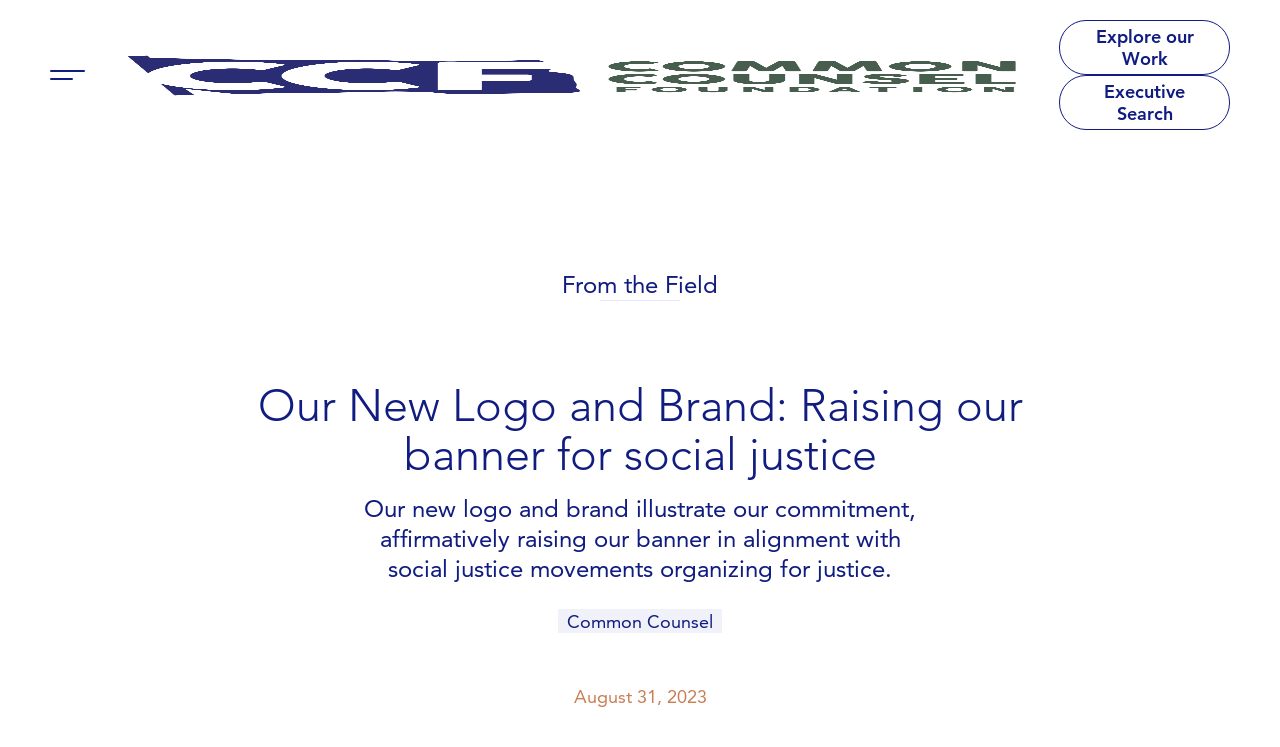

--- FILE ---
content_type: text/html; charset=UTF-8
request_url: https://www.commoncounsel.org/our-new-logo-and-brand-raising-our-banner-for-social-justice/
body_size: 17357
content:
<!DOCTYPE html>
<html class="no-js" lang="en-US" prefix="og: http://ogp.me/ns#" data-webpack-public-path="https://www.commoncounsel.org/wp-content/themes/ccf/dist/">
<head>
  <script>
    window.globals = {
      ajax_url: 'https://www.commoncounsel.org/wp-admin/admin-ajax.php',
    };
  </script>
  <meta charset="UTF-8" />
  <link rel="stylesheet" property="stylesheet" href="https://www.commoncounsel.org/wp-content/themes/ccf/dist/styles/main.8e25d319.css" type="text/css">
  <meta name="viewport" content="width=device-width, initial-scale=1">
  <script>document.documentElement.classList.remove('no-js');</script>
    <script src="https://www.commoncounsel.org/wp-content/themes/ccf/dist/scripts/app.a562feeb.js" defer></script>
  <link rel="pingback" href="https://www.commoncounsel.org/xmlrpc.php" />

  <title>Our New Logo and Brand: Raising our banner for social justice &#8211; Common Counsel Foundation</title>
<meta name='robots' content='max-image-preview:large' />
<link rel="alternate" title="oEmbed (JSON)" type="application/json+oembed" href="https://www.commoncounsel.org/wp-json/oembed/1.0/embed?url=https%3A%2F%2Fwww.commoncounsel.org%2Four-new-logo-and-brand-raising-our-banner-for-social-justice%2F" />
<link rel="alternate" title="oEmbed (XML)" type="text/xml+oembed" href="https://www.commoncounsel.org/wp-json/oembed/1.0/embed?url=https%3A%2F%2Fwww.commoncounsel.org%2Four-new-logo-and-brand-raising-our-banner-for-social-justice%2F&#038;format=xml" />
<style id='wp-img-auto-sizes-contain-inline-css' type='text/css'>
img:is([sizes=auto i],[sizes^="auto," i]){contain-intrinsic-size:3000px 1500px}
/*# sourceURL=wp-img-auto-sizes-contain-inline-css */
</style>
<style id='wp-emoji-styles-inline-css' type='text/css'>

	img.wp-smiley, img.emoji {
		display: inline !important;
		border: none !important;
		box-shadow: none !important;
		height: 1em !important;
		width: 1em !important;
		margin: 0 0.07em !important;
		vertical-align: -0.1em !important;
		background: none !important;
		padding: 0 !important;
	}
/*# sourceURL=wp-emoji-styles-inline-css */
</style>
<style id='wp-block-library-inline-css' type='text/css'>
:root{--wp-block-synced-color:#7a00df;--wp-block-synced-color--rgb:122,0,223;--wp-bound-block-color:var(--wp-block-synced-color);--wp-editor-canvas-background:#ddd;--wp-admin-theme-color:#007cba;--wp-admin-theme-color--rgb:0,124,186;--wp-admin-theme-color-darker-10:#006ba1;--wp-admin-theme-color-darker-10--rgb:0,107,160.5;--wp-admin-theme-color-darker-20:#005a87;--wp-admin-theme-color-darker-20--rgb:0,90,135;--wp-admin-border-width-focus:2px}@media (min-resolution:192dpi){:root{--wp-admin-border-width-focus:1.5px}}.wp-element-button{cursor:pointer}:root .has-very-light-gray-background-color{background-color:#eee}:root .has-very-dark-gray-background-color{background-color:#313131}:root .has-very-light-gray-color{color:#eee}:root .has-very-dark-gray-color{color:#313131}:root .has-vivid-green-cyan-to-vivid-cyan-blue-gradient-background{background:linear-gradient(135deg,#00d084,#0693e3)}:root .has-purple-crush-gradient-background{background:linear-gradient(135deg,#34e2e4,#4721fb 50%,#ab1dfe)}:root .has-hazy-dawn-gradient-background{background:linear-gradient(135deg,#faaca8,#dad0ec)}:root .has-subdued-olive-gradient-background{background:linear-gradient(135deg,#fafae1,#67a671)}:root .has-atomic-cream-gradient-background{background:linear-gradient(135deg,#fdd79a,#004a59)}:root .has-nightshade-gradient-background{background:linear-gradient(135deg,#330968,#31cdcf)}:root .has-midnight-gradient-background{background:linear-gradient(135deg,#020381,#2874fc)}:root{--wp--preset--font-size--normal:16px;--wp--preset--font-size--huge:42px}.has-regular-font-size{font-size:1em}.has-larger-font-size{font-size:2.625em}.has-normal-font-size{font-size:var(--wp--preset--font-size--normal)}.has-huge-font-size{font-size:var(--wp--preset--font-size--huge)}.has-text-align-center{text-align:center}.has-text-align-left{text-align:left}.has-text-align-right{text-align:right}.has-fit-text{white-space:nowrap!important}#end-resizable-editor-section{display:none}.aligncenter{clear:both}.items-justified-left{justify-content:flex-start}.items-justified-center{justify-content:center}.items-justified-right{justify-content:flex-end}.items-justified-space-between{justify-content:space-between}.screen-reader-text{border:0;clip-path:inset(50%);height:1px;margin:-1px;overflow:hidden;padding:0;position:absolute;width:1px;word-wrap:normal!important}.screen-reader-text:focus{background-color:#ddd;clip-path:none;color:#444;display:block;font-size:1em;height:auto;left:5px;line-height:normal;padding:15px 23px 14px;text-decoration:none;top:5px;width:auto;z-index:100000}html :where(.has-border-color){border-style:solid}html :where([style*=border-top-color]){border-top-style:solid}html :where([style*=border-right-color]){border-right-style:solid}html :where([style*=border-bottom-color]){border-bottom-style:solid}html :where([style*=border-left-color]){border-left-style:solid}html :where([style*=border-width]){border-style:solid}html :where([style*=border-top-width]){border-top-style:solid}html :where([style*=border-right-width]){border-right-style:solid}html :where([style*=border-bottom-width]){border-bottom-style:solid}html :where([style*=border-left-width]){border-left-style:solid}html :where(img[class*=wp-image-]){height:auto;max-width:100%}:where(figure){margin:0 0 1em}html :where(.is-position-sticky){--wp-admin--admin-bar--position-offset:var(--wp-admin--admin-bar--height,0px)}@media screen and (max-width:600px){html :where(.is-position-sticky){--wp-admin--admin-bar--position-offset:0px}}

/*# sourceURL=wp-block-library-inline-css */
</style><style id='wp-block-heading-inline-css' type='text/css'>
h1:where(.wp-block-heading).has-background,h2:where(.wp-block-heading).has-background,h3:where(.wp-block-heading).has-background,h4:where(.wp-block-heading).has-background,h5:where(.wp-block-heading).has-background,h6:where(.wp-block-heading).has-background{padding:1.25em 2.375em}h1.has-text-align-left[style*=writing-mode]:where([style*=vertical-lr]),h1.has-text-align-right[style*=writing-mode]:where([style*=vertical-rl]),h2.has-text-align-left[style*=writing-mode]:where([style*=vertical-lr]),h2.has-text-align-right[style*=writing-mode]:where([style*=vertical-rl]),h3.has-text-align-left[style*=writing-mode]:where([style*=vertical-lr]),h3.has-text-align-right[style*=writing-mode]:where([style*=vertical-rl]),h4.has-text-align-left[style*=writing-mode]:where([style*=vertical-lr]),h4.has-text-align-right[style*=writing-mode]:where([style*=vertical-rl]),h5.has-text-align-left[style*=writing-mode]:where([style*=vertical-lr]),h5.has-text-align-right[style*=writing-mode]:where([style*=vertical-rl]),h6.has-text-align-left[style*=writing-mode]:where([style*=vertical-lr]),h6.has-text-align-right[style*=writing-mode]:where([style*=vertical-rl]){rotate:180deg}
/*# sourceURL=https://www.commoncounsel.org/wp-includes/blocks/heading/style.min.css */
</style>
<style id='wp-block-list-inline-css' type='text/css'>
ol,ul{box-sizing:border-box}:root :where(.wp-block-list.has-background){padding:1.25em 2.375em}
/*# sourceURL=https://www.commoncounsel.org/wp-includes/blocks/list/style.min.css */
</style>
<style id='wp-block-site-logo-inline-css' type='text/css'>
.wp-block-site-logo{box-sizing:border-box;line-height:0}.wp-block-site-logo a{display:inline-block;line-height:0}.wp-block-site-logo.is-default-size img{height:auto;width:120px}.wp-block-site-logo img{height:auto;max-width:100%}.wp-block-site-logo a,.wp-block-site-logo img{border-radius:inherit}.wp-block-site-logo.aligncenter{margin-left:auto;margin-right:auto;text-align:center}:root :where(.wp-block-site-logo.is-style-rounded){border-radius:9999px}
/*# sourceURL=https://www.commoncounsel.org/wp-includes/blocks/site-logo/style.min.css */
</style>
<style id='wp-block-video-inline-css' type='text/css'>
.wp-block-video{box-sizing:border-box}.wp-block-video video{height:auto;vertical-align:middle;width:100%}@supports (position:sticky){.wp-block-video [poster]{object-fit:cover}}.wp-block-video.aligncenter{text-align:center}.wp-block-video :where(figcaption){margin-bottom:1em;margin-top:.5em}
/*# sourceURL=https://www.commoncounsel.org/wp-includes/blocks/video/style.min.css */
</style>
<style id='wp-block-video-theme-inline-css' type='text/css'>
.wp-block-video :where(figcaption){color:#555;font-size:13px;text-align:center}.is-dark-theme .wp-block-video :where(figcaption){color:#ffffffa6}.wp-block-video{margin:0 0 1em}
/*# sourceURL=https://www.commoncounsel.org/wp-includes/blocks/video/theme.min.css */
</style>
<style id='wp-block-paragraph-inline-css' type='text/css'>
.is-small-text{font-size:.875em}.is-regular-text{font-size:1em}.is-large-text{font-size:2.25em}.is-larger-text{font-size:3em}.has-drop-cap:not(:focus):first-letter{float:left;font-size:8.4em;font-style:normal;font-weight:100;line-height:.68;margin:.05em .1em 0 0;text-transform:uppercase}body.rtl .has-drop-cap:not(:focus):first-letter{float:none;margin-left:.1em}p.has-drop-cap.has-background{overflow:hidden}:root :where(p.has-background){padding:1.25em 2.375em}:where(p.has-text-color:not(.has-link-color)) a{color:inherit}p.has-text-align-left[style*="writing-mode:vertical-lr"],p.has-text-align-right[style*="writing-mode:vertical-rl"]{rotate:180deg}
/*# sourceURL=https://www.commoncounsel.org/wp-includes/blocks/paragraph/style.min.css */
</style>
<style id='global-styles-inline-css' type='text/css'>
:root{--wp--preset--aspect-ratio--square: 1;--wp--preset--aspect-ratio--4-3: 4/3;--wp--preset--aspect-ratio--3-4: 3/4;--wp--preset--aspect-ratio--3-2: 3/2;--wp--preset--aspect-ratio--2-3: 2/3;--wp--preset--aspect-ratio--16-9: 16/9;--wp--preset--aspect-ratio--9-16: 9/16;--wp--preset--color--black: #000000;--wp--preset--color--cyan-bluish-gray: #abb8c3;--wp--preset--color--white: #ffffff;--wp--preset--color--pale-pink: #f78da7;--wp--preset--color--vivid-red: #cf2e2e;--wp--preset--color--luminous-vivid-orange: #ff6900;--wp--preset--color--luminous-vivid-amber: #fcb900;--wp--preset--color--light-green-cyan: #7bdcb5;--wp--preset--color--vivid-green-cyan: #00d084;--wp--preset--color--pale-cyan-blue: #8ed1fc;--wp--preset--color--vivid-cyan-blue: #0693e3;--wp--preset--color--vivid-purple: #9b51e0;--wp--preset--gradient--vivid-cyan-blue-to-vivid-purple: linear-gradient(135deg,rgb(6,147,227) 0%,rgb(155,81,224) 100%);--wp--preset--gradient--light-green-cyan-to-vivid-green-cyan: linear-gradient(135deg,rgb(122,220,180) 0%,rgb(0,208,130) 100%);--wp--preset--gradient--luminous-vivid-amber-to-luminous-vivid-orange: linear-gradient(135deg,rgb(252,185,0) 0%,rgb(255,105,0) 100%);--wp--preset--gradient--luminous-vivid-orange-to-vivid-red: linear-gradient(135deg,rgb(255,105,0) 0%,rgb(207,46,46) 100%);--wp--preset--gradient--very-light-gray-to-cyan-bluish-gray: linear-gradient(135deg,rgb(238,238,238) 0%,rgb(169,184,195) 100%);--wp--preset--gradient--cool-to-warm-spectrum: linear-gradient(135deg,rgb(74,234,220) 0%,rgb(151,120,209) 20%,rgb(207,42,186) 40%,rgb(238,44,130) 60%,rgb(251,105,98) 80%,rgb(254,248,76) 100%);--wp--preset--gradient--blush-light-purple: linear-gradient(135deg,rgb(255,206,236) 0%,rgb(152,150,240) 100%);--wp--preset--gradient--blush-bordeaux: linear-gradient(135deg,rgb(254,205,165) 0%,rgb(254,45,45) 50%,rgb(107,0,62) 100%);--wp--preset--gradient--luminous-dusk: linear-gradient(135deg,rgb(255,203,112) 0%,rgb(199,81,192) 50%,rgb(65,88,208) 100%);--wp--preset--gradient--pale-ocean: linear-gradient(135deg,rgb(255,245,203) 0%,rgb(182,227,212) 50%,rgb(51,167,181) 100%);--wp--preset--gradient--electric-grass: linear-gradient(135deg,rgb(202,248,128) 0%,rgb(113,206,126) 100%);--wp--preset--gradient--midnight: linear-gradient(135deg,rgb(2,3,129) 0%,rgb(40,116,252) 100%);--wp--preset--font-size--small: 13px;--wp--preset--font-size--medium: 20px;--wp--preset--font-size--large: 36px;--wp--preset--font-size--x-large: 42px;--wp--preset--spacing--20: 0.44rem;--wp--preset--spacing--30: 0.67rem;--wp--preset--spacing--40: 1rem;--wp--preset--spacing--50: 1.5rem;--wp--preset--spacing--60: 2.25rem;--wp--preset--spacing--70: 3.38rem;--wp--preset--spacing--80: 5.06rem;--wp--preset--shadow--natural: 6px 6px 9px rgba(0, 0, 0, 0.2);--wp--preset--shadow--deep: 12px 12px 50px rgba(0, 0, 0, 0.4);--wp--preset--shadow--sharp: 6px 6px 0px rgba(0, 0, 0, 0.2);--wp--preset--shadow--outlined: 6px 6px 0px -3px rgb(255, 255, 255), 6px 6px rgb(0, 0, 0);--wp--preset--shadow--crisp: 6px 6px 0px rgb(0, 0, 0);}:where(.is-layout-flex){gap: 0.5em;}:where(.is-layout-grid){gap: 0.5em;}body .is-layout-flex{display: flex;}.is-layout-flex{flex-wrap: wrap;align-items: center;}.is-layout-flex > :is(*, div){margin: 0;}body .is-layout-grid{display: grid;}.is-layout-grid > :is(*, div){margin: 0;}:where(.wp-block-columns.is-layout-flex){gap: 2em;}:where(.wp-block-columns.is-layout-grid){gap: 2em;}:where(.wp-block-post-template.is-layout-flex){gap: 1.25em;}:where(.wp-block-post-template.is-layout-grid){gap: 1.25em;}.has-black-color{color: var(--wp--preset--color--black) !important;}.has-cyan-bluish-gray-color{color: var(--wp--preset--color--cyan-bluish-gray) !important;}.has-white-color{color: var(--wp--preset--color--white) !important;}.has-pale-pink-color{color: var(--wp--preset--color--pale-pink) !important;}.has-vivid-red-color{color: var(--wp--preset--color--vivid-red) !important;}.has-luminous-vivid-orange-color{color: var(--wp--preset--color--luminous-vivid-orange) !important;}.has-luminous-vivid-amber-color{color: var(--wp--preset--color--luminous-vivid-amber) !important;}.has-light-green-cyan-color{color: var(--wp--preset--color--light-green-cyan) !important;}.has-vivid-green-cyan-color{color: var(--wp--preset--color--vivid-green-cyan) !important;}.has-pale-cyan-blue-color{color: var(--wp--preset--color--pale-cyan-blue) !important;}.has-vivid-cyan-blue-color{color: var(--wp--preset--color--vivid-cyan-blue) !important;}.has-vivid-purple-color{color: var(--wp--preset--color--vivid-purple) !important;}.has-black-background-color{background-color: var(--wp--preset--color--black) !important;}.has-cyan-bluish-gray-background-color{background-color: var(--wp--preset--color--cyan-bluish-gray) !important;}.has-white-background-color{background-color: var(--wp--preset--color--white) !important;}.has-pale-pink-background-color{background-color: var(--wp--preset--color--pale-pink) !important;}.has-vivid-red-background-color{background-color: var(--wp--preset--color--vivid-red) !important;}.has-luminous-vivid-orange-background-color{background-color: var(--wp--preset--color--luminous-vivid-orange) !important;}.has-luminous-vivid-amber-background-color{background-color: var(--wp--preset--color--luminous-vivid-amber) !important;}.has-light-green-cyan-background-color{background-color: var(--wp--preset--color--light-green-cyan) !important;}.has-vivid-green-cyan-background-color{background-color: var(--wp--preset--color--vivid-green-cyan) !important;}.has-pale-cyan-blue-background-color{background-color: var(--wp--preset--color--pale-cyan-blue) !important;}.has-vivid-cyan-blue-background-color{background-color: var(--wp--preset--color--vivid-cyan-blue) !important;}.has-vivid-purple-background-color{background-color: var(--wp--preset--color--vivid-purple) !important;}.has-black-border-color{border-color: var(--wp--preset--color--black) !important;}.has-cyan-bluish-gray-border-color{border-color: var(--wp--preset--color--cyan-bluish-gray) !important;}.has-white-border-color{border-color: var(--wp--preset--color--white) !important;}.has-pale-pink-border-color{border-color: var(--wp--preset--color--pale-pink) !important;}.has-vivid-red-border-color{border-color: var(--wp--preset--color--vivid-red) !important;}.has-luminous-vivid-orange-border-color{border-color: var(--wp--preset--color--luminous-vivid-orange) !important;}.has-luminous-vivid-amber-border-color{border-color: var(--wp--preset--color--luminous-vivid-amber) !important;}.has-light-green-cyan-border-color{border-color: var(--wp--preset--color--light-green-cyan) !important;}.has-vivid-green-cyan-border-color{border-color: var(--wp--preset--color--vivid-green-cyan) !important;}.has-pale-cyan-blue-border-color{border-color: var(--wp--preset--color--pale-cyan-blue) !important;}.has-vivid-cyan-blue-border-color{border-color: var(--wp--preset--color--vivid-cyan-blue) !important;}.has-vivid-purple-border-color{border-color: var(--wp--preset--color--vivid-purple) !important;}.has-vivid-cyan-blue-to-vivid-purple-gradient-background{background: var(--wp--preset--gradient--vivid-cyan-blue-to-vivid-purple) !important;}.has-light-green-cyan-to-vivid-green-cyan-gradient-background{background: var(--wp--preset--gradient--light-green-cyan-to-vivid-green-cyan) !important;}.has-luminous-vivid-amber-to-luminous-vivid-orange-gradient-background{background: var(--wp--preset--gradient--luminous-vivid-amber-to-luminous-vivid-orange) !important;}.has-luminous-vivid-orange-to-vivid-red-gradient-background{background: var(--wp--preset--gradient--luminous-vivid-orange-to-vivid-red) !important;}.has-very-light-gray-to-cyan-bluish-gray-gradient-background{background: var(--wp--preset--gradient--very-light-gray-to-cyan-bluish-gray) !important;}.has-cool-to-warm-spectrum-gradient-background{background: var(--wp--preset--gradient--cool-to-warm-spectrum) !important;}.has-blush-light-purple-gradient-background{background: var(--wp--preset--gradient--blush-light-purple) !important;}.has-blush-bordeaux-gradient-background{background: var(--wp--preset--gradient--blush-bordeaux) !important;}.has-luminous-dusk-gradient-background{background: var(--wp--preset--gradient--luminous-dusk) !important;}.has-pale-ocean-gradient-background{background: var(--wp--preset--gradient--pale-ocean) !important;}.has-electric-grass-gradient-background{background: var(--wp--preset--gradient--electric-grass) !important;}.has-midnight-gradient-background{background: var(--wp--preset--gradient--midnight) !important;}.has-small-font-size{font-size: var(--wp--preset--font-size--small) !important;}.has-medium-font-size{font-size: var(--wp--preset--font-size--medium) !important;}.has-large-font-size{font-size: var(--wp--preset--font-size--large) !important;}.has-x-large-font-size{font-size: var(--wp--preset--font-size--x-large) !important;}
/*# sourceURL=global-styles-inline-css */
</style>

<style id='classic-theme-styles-inline-css' type='text/css'>
/*! This file is auto-generated */
.wp-block-button__link{color:#fff;background-color:#32373c;border-radius:9999px;box-shadow:none;text-decoration:none;padding:calc(.667em + 2px) calc(1.333em + 2px);font-size:1.125em}.wp-block-file__button{background:#32373c;color:#fff;text-decoration:none}
/*# sourceURL=/wp-includes/css/classic-themes.min.css */
</style>
<link rel="https://api.w.org/" href="https://www.commoncounsel.org/wp-json/" /><link rel="alternate" title="JSON" type="application/json" href="https://www.commoncounsel.org/wp-json/wp/v2/posts/2614" /><link rel="EditURI" type="application/rsd+xml" title="RSD" href="https://www.commoncounsel.org/xmlrpc.php?rsd" />
<link rel="canonical" href="https://www.commoncounsel.org/our-new-logo-and-brand-raising-our-banner-for-social-justice/" />
<link rel='shortlink' href='https://www.commoncounsel.org/?p=2614' />
<!-- Google tag (gtag.js) -->
<script async src="https://www.googletagmanager.com/gtag/js?id=G-PHBKKG7ZQZ"></script>
<script>
  window.dataLayer = window.dataLayer || [];
  function gtag(){dataLayer.push(arguments);}
  gtag('js', new Date());

  gtag('config', 'G-PHBKKG7ZQZ');
</script><link rel="icon" href="https://www.commoncounsel.org/wp-content/uploads/2023/08/cropped-Flavicon-32x32.png" sizes="32x32" />
<link rel="icon" href="https://www.commoncounsel.org/wp-content/uploads/2023/08/cropped-Flavicon-192x192.png" sizes="192x192" />
<link rel="apple-touch-icon" href="https://www.commoncounsel.org/wp-content/uploads/2023/08/cropped-Flavicon-180x180.png" />
<meta name="msapplication-TileImage" content="https://www.commoncounsel.org/wp-content/uploads/2023/08/cropped-Flavicon-270x270.png" />
		<style type="text/css" id="wp-custom-css">
			.mine {
	margin-top: 50px!mportant;
	font-size: 2.4rem!important;
	line-height: 1.25!important;
	font-weight: bold;
}
.alsomine {
	margin-top: 1.875em!mportant;
	font-size: 2.4rem!important;
	line-height: 1.25!important;
	font-weight 700!important;
}
.alsomine a {
	color:#8088d1;
	text-decoration:underline;
}
.alsomine a:hover {
	color:#101c80;
}

.blog .c-card__tag { flex-wrap: wrap; }
.blog .c-tag { margin: 0 10px 10px 0; }
.c-slider__content .c-label__list { flex-wrap: wrap;     flex-direction: revert; }
.c-carousel__item .c-label__list .c-label { width:100%; display:block; white-space: normal; }
.c-carousel__item .c-label__list { width:100%; }
/*body.blog main.o-wrapper .o-grid--gap-lg { column-gap: calc(var(--column-gutter)*1.2);}*/
body.blog main.o-wrapper [data-action-element="load_posts"].o-grid { display:flex !important; flex-wrap:wrap !important; column-gap: 0 !important; margin: 0 -36px; }
body.blog main.o-wrapper .o-grid .c-card { width:calc(33.33% - 72px); margin: 0 36px; }
body.blog main.o-wrapper .o-grid .c-card .c-label { white-space:normal; display: block; }
@media only screen and (max-width: 1023px) {
body.blog main.o-wrapper [data-action-element="load_posts"].o-grid { margin: 0 -24px; }
body.blog main.o-wrapper .o-grid .c-card { width:calc(50% - 48px); margin: 0 24px; }
}
@media only screen and (max-width: 767px) {
body.blog main.o-wrapper [data-action-element="load_posts"].o-grid { margin: 0px; }
body.blog main.o-wrapper .o-grid .c-card { width:100%; margin: 0 0px; }
}
.contactform {
	width: 32rem!important;
  margin-left: auto;
  margin-right: auto;
}
input[type="text"]::placeholder {
    font-size:1.8rem;
    font-weight: 500!important;
    margin-bottom:10px!important;
    padding: 0px;
	  color:#b7bbe0;
}
.nf-error-msg, .ninja-forms-req-symbol {
    color:#b7bbe0!important;
}
.label-above .nf-field-label {
    margin-bottom: 00px!important;
}
.nf-form-content .nf-field-container #nf-field-13-wrap {
	padding-top:30px
}
.nf-form-content .nf-field-container #nf-field-13-wrap .nf-field-element .ninja-forms-field {
	border-bottom: 2px solid #b7bbe0;
	margin-bottom:20px;
height:30px;
}
.nf-form-content .nf-field-container #nf-field-2-wrap .nf-field-element .ninja-forms-field {
	border-bottom: 2px solid #b7bbe0;
	margin-bottom:20px;
height:30px;
}
.nf-form-content .nf-field-container #nf-field-1-wrap .nf-field-element .ninja-forms-field {
	border-bottom: 2px solid #b7bbe0;margin-bottom:20px;
height:30px;
}

.nf-form-content .nf-field-container #nf-field-3-wrap .nf-field-element .ninja-forms-field {
	border-bottom: 2px solid #b7bbe0;margin-bottom:20px;
height:30px;
}
.subscribe-button {
	padding-top:0px;
	margin-left: auto;
margin-right: auto;
text-align: center;
	width: 100%;
}
.nf-form-content .nf-field-container #nf-field-5-wrap .nf-field-element .ninja-forms-field {
	border-bottom: 2px solid #b7bbe0;margin-bottom:20px;
height:30px;
}
.nf-form-content .nf-field-container #nf-field-6-wrap .nf-field-element .ninja-forms-field {
	border-bottom: 2px solid #b7bbe0;margin-bottom:20px;
height:30px;
}
.nf-form-content .nf-field-container #nf-field-7-wrap .nf-field-element .ninja-forms-field {
	border-bottom: 2px solid #b7bbe0;margin-bottom:20px;
	height:30px;
}
.nf-form-content .nf-field-container #nf-field-8-wrap .nf-field-element .ninja-forms-field {
	border-bottom: 2px solid #b7bbe0;margin-bottom:20px;
height:30px;
}
.nf-form-content .nf-field-container #nf-field-21-wrap .nf-field-element .ninja-forms-field {
	border-bottom: 2px solid #b7bbe0;margin-bottom:0px;
height:30px;
}
body .nf-form-content input[type=submit] {
        display: inline-flex
    align-items: center;
    justify-content: center;
    min-width:100%;
	min-height: var(--button-min-height, 4.5rem);
    padding: var(--button-padding, .25em 1em);
    background-color: var(--button-bg-color, transparent);
    color: var(--button-color, currentColor);
    border: 1px solid var(--button-border-color, currentColor);
    border-radius: 100vmin;
    cursor: pointer;
    font-size: var(--button-font-size, 2rem);
    font-weight: var(--button-font-weight, bold);
    text-align: center;
    text-decoration: none;
    vertical-align: middle;
    transition: all .3s ease-in-out;
}
body .nf-form-content button, body .nf-form-content input[type=button], body .nf-form-content input[type=submit]:hover {
		background: #101C80!important;
	  color:#fff;
}
.single-post .o-section--acf-accordion:before { content: ""; position: absolute; top: 0px; right: 100%; width: 100%; height: 100%; background: var(--section-bg-color); }
.single-post .o-section--acf-accordion:after { content: ""; position: absolute; top: 0px; left: 100%; width: 100%; height: 100%; background: var(--section-bg-color); }
.single-post .c-post__content .c-post__copy .o-container { padding: 0px; }
.single-post .o-section--acf-accordion .c-heading--h2 { font-size: 7.2rem; }
		</style>
		

  
    <link rel='stylesheet' id='dashicons-css' href='https://www.commoncounsel.org/wp-includes/css/dashicons.min.css' type='text/css' media='all' />
<link rel='stylesheet' id='nf-display-css' href='https://www.commoncounsel.org/wp-content/plugins/ninja-forms/assets/css/display-structure.css' type='text/css' media='all' />
</head>

<body class="wp-singular post-template-default single single-post postid-2614 single-format-standard wp-custom-logo wp-theme-ccf  o-body">
  

  
      
<header class="c-header">
  <button class="c-header__hamburger c-hamburger" data-panel="menu" title="Menu">
    <span></span>
    <span class="u-hidden-visually">Menu</span>
  </button>

  <div class="c-header__logo c-header__logo--custom">
    
<a href="https://www.commoncounsel.org" rel="home" class="c-logo c-logo--image c-logo--lg">
          
      <img src="https://www.commoncounsel.org/wp-content/uploads/2023/08/cropped-CCFLogo.Hor_.Full_.png" alt="">
  
  </a>
  </div>

      <div class="c-header__nav u-visible-md-block">
      
<ul class="c-nav-primary ">
      
    
    <li class="c-nav-primary__item   menu-item menu-item-type-post_type menu-item-object-page menu-item-71" id="nav-primary-71">
      <a href="https://www.commoncounsel.org/our-work/" class="c-nav-primary__link c-button" >Explore our Work</a>

          </li>
      
    
    <li class="c-nav-primary__item   menu-item menu-item-type-post_type menu-item-object-page menu-item-4396" id="nav-primary-4396">
      <a href="https://www.commoncounsel.org/leadership/" class="c-nav-primary__link c-button" >Executive Search</a>

          </li>
  </ul>
    </div>
  </header>
    <aside class="c-menu">
  <div class="c-menu__inner">
          <div class="c-menu__nav">
        
<ul class="c-nav-overlay ">
      
    
    <li class="c-nav-overlay__item   menu-item menu-item-type-post_type menu-item-object-page menu-item-74 menu-item-has-children" id="nav-overlay-74">
      <a href="https://www.commoncounsel.org/about/" class="c-nav-overlay__link" >About</a>

                        <button class="c-nav-overlay__toggle" data-expand="#nav-overlay-74">
            <span class="u-hidden-visually">Toggle</span>
          </button>
        
        
<ul class="c-nav-overlay__subnav ">
      
    
    <li class="c-nav-overlay__subnav-item   menu-item menu-item-type-post_type menu-item-object-page menu-item-1919" id="nav-overlay__subnav-1919">
      <a href="https://www.commoncounsel.org/careers/" class="c-nav-overlay__subnav-link" >Careers</a>

          </li>
  </ul>
          </li>
      
    
    <li class="c-nav-overlay__item   menu-item menu-item-type-post_type menu-item-object-page menu-item-73" id="nav-overlay-73">
      <a href="https://www.commoncounsel.org/our-work/" class="c-nav-overlay__link" >Our Work</a>

          </li>
      
    
    <li class="c-nav-overlay__item   menu-item menu-item-type-post_type menu-item-object-page menu-item-3806" id="nav-overlay-3806">
      <a href="https://www.commoncounsel.org/philanthropic-advising/" class="c-nav-overlay__link" >Philanthropic Advising</a>

          </li>
      
    
    <li class="c-nav-overlay__item   menu-item menu-item-type-post_type menu-item-object-page menu-item-72" id="nav-overlay-72">
      <a href="https://www.commoncounsel.org/our-grants/" class="c-nav-overlay__link" >Grantmaking</a>

          </li>
      
    
    <li class="c-nav-overlay__item   menu-item menu-item-type-post_type menu-item-object-page current_page_parent menu-item-75" id="nav-overlay-75">
      <a href="https://www.commoncounsel.org/from-the-field/" class="c-nav-overlay__link" >From the Field</a>

          </li>
      
    
    <li class="c-nav-overlay__item   menu-item menu-item-type-post_type menu-item-object-page menu-item-1912" id="nav-overlay-1912">
      <a href="https://www.commoncounsel.org/donate/" class="c-nav-overlay__link" >Donate</a>

          </li>
      
    
    <li class="c-nav-overlay__item   menu-item menu-item-type-post_type menu-item-object-page menu-item-4100" id="nav-overlay-4100">
      <a href="https://www.commoncounsel.org/contact/" class="c-nav-overlay__link" >Contact</a>

          </li>
  </ul>
      </div>
    
    <div class="c-menu__socials">
      <h4 class="c-menu__title c-title c-title--h3 c-title--normal">Follow</h4>
      
  <ul class="c-socials">
                            <li class="c-socials__item">
          <a href="https://www.linkedin.com/company/common-counsel-foundation/about/" title="LinkedIn" target="_blank" class="c-socials__link">
            <svg class="c-icon c-icon--linkedin c-icon--md">
  <use xlink:href="https://www.commoncounsel.org/wp-content/themes/ccf/dist/assets/images/icons.284b9dab.svg#linkedin"></use>
</svg>
            <span class="u-hidden-visually">LinkedIn</span>
          </a>
        </li>
                                </ul>
    </div>
  </div>
</aside>
  
  <main class="o-wrapper">
        
  
<section class="o-section o-section--pt-xl o-section--pb-xs o-section--color-white "
  >

                <div class="o-component o-component--lg">
          <div class="o-container">
            
<div class="c-lead c-lead--align-center">
      <h4 class="c-lead__label c-title c-title--h4 c-title--normal">
              <a href="https://www.commoncounsel.org/from-the-field/">From the Field</a>
          </h4>
  
  
  
  
  
  
  
  </div>
          </div>
        </div>
      
      <div class="o-component o-component--lg">
        <div class="o-container">
          <div class="c-post__head">
            <h1 class="c-post__title c-title c-title--h0 c-title--light">Our New Logo and Brand: Raising our banner for social justice</h1>

                          <div class="c-post__excerpt c-copy c-copy--size-lg">Our new logo and brand illustrate our commitment, affirmatively raising our banner in alignment with social justice movements organizing for justice. </div>
            
                          <div class="c-post__labels c-label__list c-label__list--center">
                                  <a href="https://www.commoncounsel.org/program/common-counsel/" class="c-label">Common Counsel</a>
                              </div>
            
            <time class="c-post__date">August 31, 2023</time>
          </div>
        </div>
      </div>
    
  </section>

      <div class=" c-media c-media--1-2">
      <img src="https://www.commoncounsel.org/wp-content/uploads/2023/03/CCF-New-Logo-Oakland.jpg" alt="">
  </div>
  
  
<section class="o-section o-section--pt-md o-section--pb-lg o-section--color-white "
  >

        <div class="o-container">
        <div class="o-section__content">
          <div class="c-post__content">
                          <div class="c-post__tags c-tag__group">
                                  <a href='https://www.commoncounsel.org/issue-area/philanthropy/' class="c-tag c-tag--color-1">
  Philanthropy
</a>
                                  <a href='https://www.commoncounsel.org/issue-area/social-justice/' class="c-tag c-tag--color-2">
  Social Justice
</a>
                                  <a href='https://www.commoncounsel.org/issue-area/racial-justice/' class="c-tag c-tag--color-5">
  Racial Justice
</a>
                              </div>
            
            <div class="c-post__copy c-copy c-copy--size-lg c-copy--content">
              
<h3 class="wp-block-heading"><strong>For 35 years, Common Counsel Foundation has supported social justice movements. Our new logo and brand illustrate that commitment, affirmatively raising our banner in alignment with communities and efforts organizing for justice.</strong> </h3>



<p>Common Counsel Foundation was created to be an organizing space for donors to align with social justice organizations. It was a home for progressive philanthropy to come together, learn from community organizations about what is needed from donors, and to act together to resource social justice movements.</p>



<p>Over the years, our foundation continues to be aligned to the priorities of movement: sharing the power we wield, organizing resources, and following the lead of people most harmed by unjust systems and their solutions for a more democratic, equitable and liberated society.</p>



<p>As we took on an overhaul of our website, visual identity, and overall visual expression of our work, it was essential to reflect this unwavering alignment. As we share our new brand, logo, and materials that come from the foundation, we hope you see them as continuing that expression: Proactive and firm in our stance supporting community power and movements for social justice.</p>



<p>Through this visual, whether experienced as a banner raised or firmly planted, we are signaling our values, our practices, and stance with communities, and our mission to link together with others who share this orientation toward a just future.</p>



<p></p>



<figure class="wp-block-video"><video height="1080" style="aspect-ratio: 1920 / 1080;" width="1920" controls src="https://www.commoncounsel.org/wp-content/uploads/2023/09/New-Logo-and-Brand-Video-Sept-2023-1.mp4"></video></figure>



<p>Common Counsel Foundation has historically used the anchor color blue to signify harmony, connection, and progress. We have added a deep green as a core brand color, to bring in our connection to earth and natural systems. We have also added transparent logo varieties to signify our position is not leading, dictating or distracting, but to amplify and align with the efforts of the frontlines. Other elements and recognitions we would like to make with our brand include:</p>



<ul class="wp-block-list">
<li>The talented team and thoughtful design of <a href="https://elefintdesigns.com/">Elefint Design</a> anchored our redesign in the digital space of our website, determining our palette, fonts and bolder people-forward aesthetic.&nbsp;</li>



<li><a href="https://designaction.org/">Design Action Collective</a> guided a process that helped bring our social justice orientation in the world and in our work to life through this logo, and codifying our brand, and its elements in templates and styleguide.</li>



<li>A typeface created by <a href="https://www.vocaltype.co/foundry">Vocal Type</a>, reflecting the “I AM A MAN” signage of the Memphis Sanitation Strike of 1968, is the lead brand font on our website and across materials, <a href="https://www.vocaltype.co/history-of/martin">VTC Martin</a>. It is one in the family of fonts from Vocal that brings the hand-drawn styles of civil rights movements into codified typography. The Vocal Type foundry mission is to elevate designs, perspectives and stories of people of color, who have had too small a voice in the design industry.</li>



<li>We feature photography from nonprofit partners as much as possible to reflect our people-centered work. We worked with Brooke Anderson, <a href="https://www.instagram.com/movementphotographer/?hl=en">Movement Photographer</a>, to include photography of people and actions close to our headquarters in Oakland, and want to extend our gratitude for her work documenting today’s social justice movements in action.</li>
</ul>



<p>Branding and design are abstract at times, when done well we believe can be purposeful and create intuitive signals of values and beliefs. We hope that this new brand speaks to what you know of Common Counsel Foundation, our work and partnerships, and our mission to mobilize support for social justice movements.</p>



<p></p>


<div class="aligncenter wp-block-site-logo"><a href="https://www.commoncounsel.org/" class="custom-logo-link" rel="home"><img loading="lazy" decoding="async" width="270" height="80" src="https://www.commoncounsel.org/wp-content/uploads/2023/08/cropped-CCFLogo.Hor_.Full_.png" class="custom-logo" alt="Common Counsel Foundation" srcset="https://www.commoncounsel.org/wp-content/uploads/2023/08/cropped-CCFLogo.Hor_.Full_.png 2988w, https://www.commoncounsel.org/wp-content/uploads/2023/08/cropped-CCFLogo.Hor_.Full_-300x90.png 300w, https://www.commoncounsel.org/wp-content/uploads/2023/08/cropped-CCFLogo.Hor_.Full_-1024x307.png 1024w, https://www.commoncounsel.org/wp-content/uploads/2023/08/cropped-CCFLogo.Hor_.Full_-768x230.png 768w, https://www.commoncounsel.org/wp-content/uploads/2023/08/cropped-CCFLogo.Hor_.Full_-1536x461.png 1536w, https://www.commoncounsel.org/wp-content/uploads/2023/08/cropped-CCFLogo.Hor_.Full_-2048x614.png 2048w, https://www.commoncounsel.org/wp-content/uploads/2023/08/cropped-CCFLogo.Hor_.Full_-1920x576.png 1920w" sizes="auto, (max-width: 270px) 100vw, 270px" /></a></div>
            </div>
          </div>
        </div>
      </div>
    
  </section>

      
<section class="o-section o-section--pt-lg o-section--pb-lg o-section--color-white "
  >

          <div class="o-container">
          <div class="o-section__content">
            <div class="c-post__nav c-pagination">
              <a href="https://www.commoncounsel.org/from-the-field/" class="c-pagination__item">
                <span class="c-pagination__icon"><svg class="c-icon c-icon--chevron-left c-icon--md">
  <use xlink:href="https://www.commoncounsel.org/wp-content/themes/ccf/dist/assets/images/icons.284b9dab.svg#chevron-left"></use>
</svg>
</span>
                <span class="c-pagination__link">View All Stories</span>
              </a>
            </div>
          </div>
        </div>
      
  </section>
  
      
<section class="o-section o-section--pt-lg o-section--pb-lg o-section--color-white o-section--separated "
  >

          <div class="o-container">
          <div class="o-section__content">
  <h4 class="o-section__title c-heading c-heading--h5 c-heading--spacing-md">Featured stories</h4>

  <div class="o-grid o-grid--xs-1 o-grid--md-2 o-grid--gap-sm">
          
      <div class="c-excerpt">
  <a href="https://www.commoncounsel.org/gxf-spotlight-black-femme-fund/" class="c-excerpt__image">
    <div class="c-excerpt__media c-media c-media--1-1 c-media--shape-rounded">
      <img src="https://www.commoncounsel.org/wp-content/uploads/2023/02/pic-1-300x300.jpg" alt="">
  </div>
  </a>

  <div class="c-excerpt__content">
    <h4 class="c-excerpt__title c-title c-title--h4 c-title--light u-clamp u-clamp--3">
      <a href="https://www.commoncounsel.org/gxf-spotlight-black-femme-fund/">GXF Spotlight: Black Femme Fund</a>
    </h4>

          <div class="c-excerpt__tag">
        <a href='https://www.commoncounsel.org/issue-area/racial-justice/' class="c-tag c-tag--color-5">
  Racial Justice
</a>
      </div>
      </div>
</div>
          
      <div class="c-excerpt">
  <a href="https://www.commoncounsel.org/strongccfs-grantmaking-for-social-justice-in-2022-strong/" class="c-excerpt__image">
    <div class="c-excerpt__media c-media c-media--1-1 c-media--shape-rounded">
      <img src="https://www.commoncounsel.org/wp-content/uploads/2021/10/clay-banks-Pcg6X4QG63M-unsplash-1-300x300.jpg" alt="">
  </div>
  </a>

  <div class="c-excerpt__content">
    <h4 class="c-excerpt__title c-title c-title--h4 c-title--light u-clamp u-clamp--3">
      <a href="https://www.commoncounsel.org/strongccfs-grantmaking-for-social-justice-in-2022-strong/">CCF’s Grantmaking for Social Justice in 2022</a>
    </h4>

          <div class="c-excerpt__tag">
        <a href='https://www.commoncounsel.org/issue-area/philanthropy/' class="c-tag c-tag--color-1">
  Philanthropy
</a>
      </div>
      </div>
</div>
          
      <div class="c-excerpt">
  <a href="https://www.commoncounsel.org/funder-perspective-opportunity-fund-connecting-to-the-movement-ecosystem-through-native-voices-rising/" class="c-excerpt__image">
    <div class="c-excerpt__media c-media c-media--1-1 c-media--shape-rounded">
      <img src="https://www.commoncounsel.org/wp-content/uploads/2022/09/TiffanyWilhelm-300x300.jpg" alt="">
  </div>
  </a>

  <div class="c-excerpt__content">
    <h4 class="c-excerpt__title c-title c-title--h4 c-title--light u-clamp u-clamp--3">
      <a href="https://www.commoncounsel.org/funder-perspective-opportunity-fund-connecting-to-the-movement-ecosystem-through-native-voices-rising/">Funder Perspective: Opportunity Fund Connecting to the Movement Ecosystem through Native Voices Rising</a>
    </h4>

          <div class="c-excerpt__tag">
        <a href='https://www.commoncounsel.org/issue-area/philanthropy/' class="c-tag c-tag--color-1">
  Philanthropy
</a>
      </div>
      </div>
</div>
          
      <div class="c-excerpt">
  <a href="https://www.commoncounsel.org/community-advisors-leading-the-design-next-phase-of-fund-for-an-inclusive-california/" class="c-excerpt__image">
    <div class="c-excerpt__media c-media c-media--1-1 c-media--shape-rounded">
      <img src="https://www.commoncounsel.org/wp-content/uploads/2021/12/Right_To_The_City_Housing_Protest_3360x2240-300x300.jpeg" alt="">
  </div>
  </a>

  <div class="c-excerpt__content">
    <h4 class="c-excerpt__title c-title c-title--h4 c-title--light u-clamp u-clamp--3">
      <a href="https://www.commoncounsel.org/community-advisors-leading-the-design-next-phase-of-fund-for-an-inclusive-california/">Frontline Leaders Setting Strategy for Next Phase of Fund for an Inclusive California</a>
    </h4>

          <div class="c-excerpt__tag">
        <a href='https://www.commoncounsel.org/issue-area/housing-justice/' class="c-tag c-tag--color-7">
  Housing justice
</a>
      </div>
      </div>
</div>
      </div>
</div>
        </div>
      
  </section>
  
          <section class="c-bottom o-section o-section--pt-sm o-section--pb-md o-section--separated">
  <div class="o-container">
    <div class="c-bottom__columns">
      <div class="c-bottom__column">
        <h4 class="c-bottom__title c-bottom__title--featured c-title c-title--h4">Get the latest</h4>
        <div class="c-newsletter">
  <p class="c-newsletter__copy">Progressive philanthropy insights delivered to your inbox</p>

  <div class="c-newsletter__form">
    <div class="ninja-form-wrapper">
      <noscript class="ninja-forms-noscript-message">
	Notice: JavaScript is required for this content.</noscript>
<div id="nf-form-2-cont" class="nf-form-cont" aria-live="polite" aria-labelledby="nf-form-title-2" aria-describedby="nf-form-errors-2" role="form">

    <div class="nf-loading-spinner"></div>

</div>
        <!-- That data is being printed as a workaround to page builders reordering the order of the scripts loaded-->
        <script>var formDisplay=1;var nfForms=nfForms||[];var form=[];form.id='2';form.settings={"objectType":"Form Setting","editActive":true,"title":"Get the latest","created_at":"2025-09-09 20:27:12","default_label_pos":"above","show_title":"0","clear_complete":"0","hide_complete":"1","logged_in":"","key":"","conditions":[],"wrapper_class":"","element_class":"","add_submit":"1","not_logged_in_msg":"","sub_limit_number":"","sub_limit_msg":"","calculations":[],"formContentData":["email_1757505453767","turnstile_1768243524252","subscribe_1757449826286"],"container_styles_background-color":"","container_styles_border":"","container_styles_border-style":"","container_styles_border-color":"","container_styles_color":"","container_styles_height":"","container_styles_width":"","container_styles_font-size":"","container_styles_margin":"","container_styles_padding":"","container_styles_display":"","container_styles_float":"","container_styles_show_advanced_css":"0","container_styles_advanced":"","title_styles_background-color":"","title_styles_border":"","title_styles_border-style":"","title_styles_border-color":"","title_styles_color":"","title_styles_height":"","title_styles_width":"","title_styles_font-size":"","title_styles_margin":"","title_styles_padding":"","title_styles_display":"","title_styles_float":"","title_styles_show_advanced_css":"0","title_styles_advanced":"","row_styles_background-color":"","row_styles_border":"","row_styles_border-style":"","row_styles_border-color":"","row_styles_color":"","row_styles_height":"","row_styles_width":"","row_styles_font-size":"","row_styles_margin":"","row_styles_padding":"","row_styles_display":"","row_styles_show_advanced_css":"0","row_styles_advanced":"","row-odd_styles_background-color":"","row-odd_styles_border":"","row-odd_styles_border-style":"","row-odd_styles_border-color":"","row-odd_styles_color":"","row-odd_styles_height":"","row-odd_styles_width":"","row-odd_styles_font-size":"","row-odd_styles_margin":"","row-odd_styles_padding":"","row-odd_styles_display":"","row-odd_styles_show_advanced_css":"0","row-odd_styles_advanced":"","success-msg_styles_background-color":"","success-msg_styles_border":"","success-msg_styles_border-style":"","success-msg_styles_border-color":"","success-msg_styles_color":"","success-msg_styles_height":"","success-msg_styles_width":"","success-msg_styles_font-size":"","success-msg_styles_margin":"","success-msg_styles_padding":"","success-msg_styles_display":"","success-msg_styles_show_advanced_css":"0","success-msg_styles_advanced":"","error_msg_styles_background-color":"","error_msg_styles_border":"","error_msg_styles_border-style":"","error_msg_styles_border-color":"","error_msg_styles_color":"","error_msg_styles_height":"","error_msg_styles_width":"","error_msg_styles_font-size":"","error_msg_styles_margin":"","error_msg_styles_padding":"","error_msg_styles_display":"","error_msg_styles_show_advanced_css":"0","error_msg_styles_advanced":"","form_title_heading_level":"3","changeEmailErrorMsg":"Please enter a valid email address!","changeDateErrorMsg":"Please enter a valid date!","confirmFieldErrorMsg":"These fields must match!","fieldNumberNumMinError":"Number Min Error","fieldNumberNumMaxError":"Number Max Error","fieldNumberIncrementBy":"Please increment by ","formErrorsCorrectErrors":"Please correct errors before submitting this form.","validateRequiredField":"This is a required field.","honeypotHoneypotError":"Honeypot Error","fieldsMarkedRequired":" ","currency":"","unique_field_error":"A form with this value has already been submitted.","objectDomain":"display","drawerDisabled":false,"allow_public_link":0,"embed_form":"","ninjaForms":"Ninja Forms","fieldTextareaRTEInsertLink":"Insert Link","fieldTextareaRTEInsertMedia":"Insert Media","fieldTextareaRTESelectAFile":"Select a file","formHoneypot":"If you are a human seeing this field, please leave it empty.","fileUploadOldCodeFileUploadInProgress":"File Upload in Progress.","fileUploadOldCodeFileUpload":"FILE UPLOAD","currencySymbol":"&#36;","thousands_sep":",","decimal_point":".","siteLocale":"en_US","dateFormat":"m\/d\/Y","startOfWeek":"1","of":"of","previousMonth":"Previous Month","nextMonth":"Next Month","months":["January","February","March","April","May","June","July","August","September","October","November","December"],"monthsShort":["Jan","Feb","Mar","Apr","May","Jun","Jul","Aug","Sep","Oct","Nov","Dec"],"weekdays":["Sunday","Monday","Tuesday","Wednesday","Thursday","Friday","Saturday"],"weekdaysShort":["Sun","Mon","Tue","Wed","Thu","Fri","Sat"],"weekdaysMin":["Su","Mo","Tu","We","Th","Fr","Sa"],"recaptchaConsentMissing":"reCaptcha validation couldn&#039;t load.","recaptchaMissingCookie":"reCaptcha v3 validation couldn&#039;t load the cookie needed to submit the form.","recaptchaConsentEvent":"Accept reCaptcha cookies before sending the form.","currency_symbol":"","beforeForm":"","beforeFields":"","afterFields":"","afterForm":""};form.fields=[{"objectType":"Field","objectDomain":"fields","editActive":false,"order":1,"idAttribute":"id","label":"Email*","key":"email_1757505453767","type":"textbox","created_at":"2025-09-09 20:27:12","label_pos":"hidden","required":1,"placeholder":"Email*","default":"","wrapper_class":"","element_class":"","container_class":"","input_limit":"","input_limit_type":"characters","input_limit_msg":"Character(s) left","manual_key":"","disable_input":"","admin_label":"","help_text":"","desc_text":"","disable_browser_autocomplete":"","mask":"","custom_mask":"","wrap_styles_background-color":"","wrap_styles_border":"","wrap_styles_border-style":"","wrap_styles_border-color":"","wrap_styles_color":"","wrap_styles_height":"","wrap_styles_width":"","wrap_styles_font-size":"","wrap_styles_margin":"","wrap_styles_padding":"","wrap_styles_display":"","wrap_styles_float":"","wrap_styles_show_advanced_css":0,"wrap_styles_advanced":"","label_styles_background-color":"","label_styles_border":"","label_styles_border-style":"","label_styles_border-color":"","label_styles_color":"","label_styles_height":"","label_styles_width":"","label_styles_font-size":"","label_styles_margin":"","label_styles_padding":"","label_styles_display":"","label_styles_float":"","label_styles_show_advanced_css":0,"label_styles_advanced":"","element_styles_background-color":"","element_styles_border":"","element_styles_border-style":"","element_styles_border-color":"","element_styles_color":"","element_styles_height":"","element_styles_width":"","element_styles_font-size":"","element_styles_margin":"","element_styles_padding":"","element_styles_display":"","element_styles_float":"","element_styles_show_advanced_css":0,"element_styles_advanced":"","cellcid":"c3604","custom_name_attribute":"","personally_identifiable":"","value":"","drawerDisabled":false,"field_label":"Email*","field_key":"email_1757505453767","id":21,"beforeField":"","afterField":"","parentType":"textbox","element_templates":["textbox","input"],"old_classname":"","wrap_template":"wrap"},{"objectType":"Field","objectDomain":"fields","editActive":false,"order":2,"idAttribute":"id","label":"Cloudflare Turnstile","type":"turnstile","container_class":"","element_class":"","label_visibility":"invisible","size":"normal","theme":"auto","key":"turnstile_1768243524252","label_pos":"hidden","id":24,"beforeField":"","afterField":"","value":"","parentType":"textbox","element_templates":["turnstile","input"],"old_classname":"","wrap_template":"wrap","site_key":"0x4AAAAAACMFQVPuc9OwJYmz"},{"objectType":"Field","objectDomain":"fields","editActive":false,"order":3,"idAttribute":"id","processing_label":"Processing","container_class":"subscribe-button","element_class":"","wrap_styles_background-color":"","wrap_styles_border":"","wrap_styles_border-style":"","wrap_styles_border-color":"","wrap_styles_color":"","wrap_styles_height":"","wrap_styles_width":"","wrap_styles_font-size":"","wrap_styles_margin":"","wrap_styles_padding":"","wrap_styles_display":"block","wrap_styles_float":"","wrap_styles_show_advanced_css":1,"wrap_styles_advanced":"margin-left: auto;\nmargin-right: auto;\ntext-align: center;","label_styles_background-color":"","label_styles_border":"","label_styles_border-style":"","label_styles_border-color":"","label_styles_color":"","label_styles_height":"","label_styles_width":"","label_styles_font-size":"","label_styles_margin":"","label_styles_padding":"","label_styles_display":"","label_styles_float":"","label_styles_show_advanced_css":0,"label_styles_advanced":"","element_styles_background-color":"","element_styles_border":"","element_styles_border-style":"","element_styles_border-color":"","element_styles_color":"","element_styles_height":"","element_styles_width":"","element_styles_font-size":"","element_styles_margin":"","element_styles_padding":"","element_styles_display":"block","element_styles_float":"","element_styles_show_advanced_css":1,"element_styles_advanced":"margin-left: auto;\nmargin-right: auto;\ntext-align: center;","submit_element_hover_styles_background-color":"","submit_element_hover_styles_border":"","submit_element_hover_styles_border-style":"","submit_element_hover_styles_border-color":"","submit_element_hover_styles_color":"","submit_element_hover_styles_height":"","submit_element_hover_styles_width":"","submit_element_hover_styles_font-size":"","submit_element_hover_styles_margin":"","submit_element_hover_styles_padding":"","submit_element_hover_styles_display":"","submit_element_hover_styles_float":"","submit_element_hover_styles_show_advanced_css":0,"submit_element_hover_styles_advanced":"","cellcid":"c3623","field_label":"Subscribe","field_key":"subscribe_1757449826286","label":"Subscribe","key":"subscribe_1757449826286","type":"submit","created_at":"2025-09-09 20:27:12","admin_label":"","drawerDisabled":"","id":16,"beforeField":"","afterField":"","value":"","label_pos":"above","parentType":"textbox","element_templates":["submit","button","input"],"old_classname":"","wrap_template":"wrap-no-label"}];nfForms.push(form);</script>
        
  </div>  </div>
</div>
      </div>

              <div class="c-bottom__column">
          <h4 class="c-bottom__title c-title c-title--h4">About</h4>
          
<ul class="c-nav-secondary ">
      
    
    <li class="c-nav-secondary__item   menu-item menu-item-type-custom menu-item-object-custom menu-item-80" id="nav-secondary-80">
      <a href="https://www.commoncounsel.org/about/" class="c-nav-secondary__link" >Our Vision</a>

          </li>
      
    
    <li class="c-nav-secondary__item   menu-item menu-item-type-custom menu-item-object-custom menu-item-81" id="nav-secondary-81">
      <a href="https://www.commoncounsel.org/about/" class="c-nav-secondary__link" >Our Model</a>

          </li>
      
    
    <li class="c-nav-secondary__item   menu-item menu-item-type-custom menu-item-object-custom menu-item-82" id="nav-secondary-82">
      <a href="https://www.commoncounsel.org/about/#financials" class="c-nav-secondary__link" >Financials</a>

          </li>
      
    
    <li class="c-nav-secondary__item   menu-item menu-item-type-post_type menu-item-object-page current_page_parent menu-item-83" id="nav-secondary-83">
      <a href="https://www.commoncounsel.org/from-the-field/" class="c-nav-secondary__link" >From the Field</a>

          </li>
  </ul>
        </div>
      
              <div class="c-bottom__column">
          <h4 class="c-bottom__title c-title c-title--h4">Get Involved</h4>
          
<ul class="c-nav-secondary ">
      
    
    <li class="c-nav-secondary__item   menu-item menu-item-type-custom menu-item-object-custom menu-item-84" id="nav-secondary-84">
      <a href="https://www.commoncounsel.org/our-work/#how-we-partner" class="c-nav-secondary__link" >Ways to Give With Us</a>

          </li>
      
    
    <li class="c-nav-secondary__item   menu-item menu-item-type-post_type menu-item-object-page menu-item-111" id="nav-secondary-111">
      <a href="https://www.commoncounsel.org/our-grants/" class="c-nav-secondary__link" >Grant Opportunities</a>

          </li>
      
    
    <li class="c-nav-secondary__item   menu-item menu-item-type-post_type menu-item-object-page menu-item-1918" id="nav-secondary-1918">
      <a href="https://www.commoncounsel.org/careers/" class="c-nav-secondary__link" >Careers</a>

          </li>
      
    
    <li class="c-nav-secondary__item   menu-item menu-item-type-post_type menu-item-object-page menu-item-1911" id="nav-secondary-1911">
      <a href="https://www.commoncounsel.org/donate/" class="c-nav-secondary__link" >Donate</a>

          </li>
  </ul>
        </div>
      
      <div class="c-bottom__column">
        <h4 class="c-bottom__title c-title c-title--h4">Follow</h4>
        
  <ul class="c-socials">
                            <li class="c-socials__item">
          <a href="https://www.linkedin.com/company/common-counsel-foundation/about/" title="LinkedIn" target="_blank" class="c-socials__link">
            <svg class="c-icon c-icon--linkedin c-icon--md">
  <use xlink:href="https://www.commoncounsel.org/wp-content/themes/ccf/dist/assets/images/icons.284b9dab.svg#linkedin"></use>
</svg>
            <span class="u-hidden-visually">LinkedIn</span>
          </a>
        </li>
                                </ul>
      </div>
    </div>
  </div>
</section>
    
          <footer class="c-footer">
  <div class="o-container">
              
          <div class="c-footer__copy">
        © 2026 Common Counsel Foundation, some rights reserved.         
<ul class="c-nav-tertiary ">
      
    
    <li class="c-nav-tertiary__item   menu-item menu-item-type-post_type menu-item-object-page menu-item-70" id="nav-tertiary-70">
      <a href="https://www.commoncounsel.org/terms-of-use/" class="c-nav-tertiary__link" >Terms of Use</a>

          </li>
      
    
    <li class="c-nav-tertiary__item   menu-item menu-item-type-post_type menu-item-object-page menu-item-privacy-policy menu-item-69" id="nav-tertiary-69">
      <a href="https://www.commoncounsel.org/privacy-policy/" class="c-nav-tertiary__link" >Privacy</a>

          </li>
  </ul>
       Designed by <a href="https://elefintdesigns.com/" target="_blank"><u>Elefint</u></a> 
      </div>
          <div class="c-footer__copy">
        All of our content may be republished or reused for free, except for most photographs, illustrations, and videos.
      </div>
      </div>
</footer>
      </main>

  <div class="c-popup">
    <div class="c-popup__content">
        <div class="c-popup__inner" data-popup-content></div>

        <button class="c-popup__close" data-popup>
            <svg class="c-icon c-icon--close c-icon--md">
  <use xlink:href="https://www.commoncounsel.org/wp-content/themes/ccf/dist/assets/images/icons.284b9dab.svg#close"></use>
</svg>
        </button>
    </div>
</div>

  
  <script type="speculationrules">
{"prefetch":[{"source":"document","where":{"and":[{"href_matches":"/*"},{"not":{"href_matches":["/wp-*.php","/wp-admin/*","/wp-content/uploads/*","/wp-content/*","/wp-content/plugins/*","/wp-content/themes/ccf/*","/*\\?(.+)"]}},{"not":{"selector_matches":"a[rel~=\"nofollow\"]"}},{"not":{"selector_matches":".no-prefetch, .no-prefetch a"}}]},"eagerness":"conservative"}]}
</script>
<script type="text/javascript" src="https://www.commoncounsel.org/wp-includes/js/jquery/jquery.min.js?ver=3.7.1" id="jquery-core-js"></script>
<script type="text/javascript" src="https://www.commoncounsel.org/wp-includes/js/jquery/jquery-migrate.min.js?ver=3.4.1" id="jquery-migrate-js"></script>
<script type="text/javascript" src="https://www.commoncounsel.org/wp-includes/js/underscore.min.js?ver=1.13.7" id="underscore-js"></script>
<script type="text/javascript" src="https://www.commoncounsel.org/wp-includes/js/backbone.min.js?ver=1.6.0" id="backbone-js"></script>
<script type="text/javascript" src="https://www.commoncounsel.org/wp-content/plugins/ninja-forms/assets/js/min/front-end-deps.js?ver=3.13.4" id="nf-front-end-deps-js"></script>
<script type="text/javascript" src="https://challenges.cloudflare.com/turnstile/v0/api.js?render=explicit" id="nf-cloudflare-turnstile-js"></script>
<script type="text/javascript" id="nf-front-end-js-extra">
/* <![CDATA[ */
var nfi18n = {"ninjaForms":"Ninja Forms","changeEmailErrorMsg":"Please enter a valid email address!","changeDateErrorMsg":"Please enter a valid date!","confirmFieldErrorMsg":"These fields must match!","fieldNumberNumMinError":"Number Min Error","fieldNumberNumMaxError":"Number Max Error","fieldNumberIncrementBy":"Please increment by ","fieldTextareaRTEInsertLink":"Insert Link","fieldTextareaRTEInsertMedia":"Insert Media","fieldTextareaRTESelectAFile":"Select a file","formErrorsCorrectErrors":"Please correct errors before submitting this form.","formHoneypot":"If you are a human seeing this field, please leave it empty.","validateRequiredField":"This is a required field.","honeypotHoneypotError":"Honeypot Error","fileUploadOldCodeFileUploadInProgress":"File Upload in Progress.","fileUploadOldCodeFileUpload":"FILE UPLOAD","currencySymbol":"$","fieldsMarkedRequired":"Fields marked with an \u003Cspan class=\"ninja-forms-req-symbol\"\u003E*\u003C/span\u003E are required","thousands_sep":",","decimal_point":".","siteLocale":"en_US","dateFormat":"m/d/Y","startOfWeek":"1","of":"of","previousMonth":"Previous Month","nextMonth":"Next Month","months":["January","February","March","April","May","June","July","August","September","October","November","December"],"monthsShort":["Jan","Feb","Mar","Apr","May","Jun","Jul","Aug","Sep","Oct","Nov","Dec"],"weekdays":["Sunday","Monday","Tuesday","Wednesday","Thursday","Friday","Saturday"],"weekdaysShort":["Sun","Mon","Tue","Wed","Thu","Fri","Sat"],"weekdaysMin":["Su","Mo","Tu","We","Th","Fr","Sa"],"recaptchaConsentMissing":"reCaptcha validation couldn't load.","recaptchaMissingCookie":"reCaptcha v3 validation couldn't load the cookie needed to submit the form.","recaptchaConsentEvent":"Accept reCaptcha cookies before sending the form."};
var nfFrontEnd = {"adminAjax":"https://www.commoncounsel.org/wp-admin/admin-ajax.php","ajaxNonce":"0390a485b0","requireBaseUrl":"https://www.commoncounsel.org/wp-content/plugins/ninja-forms/assets/js/","use_merge_tags":{"user":{"address":"address","textbox":"textbox","button":"button","checkbox":"checkbox","city":"city","confirm":"confirm","date":"date","email":"email","firstname":"firstname","html":"html","hcaptcha":"hcaptcha","hidden":"hidden","lastname":"lastname","listcheckbox":"listcheckbox","listcountry":"listcountry","listimage":"listimage","listmultiselect":"listmultiselect","listradio":"listradio","listselect":"listselect","liststate":"liststate","note":"note","number":"number","password":"password","passwordconfirm":"passwordconfirm","product":"product","quantity":"quantity","recaptcha":"recaptcha","recaptcha_v3":"recaptcha_v3","repeater":"repeater","shipping":"shipping","signature":"signature","spam":"spam","starrating":"starrating","submit":"submit","terms":"terms","textarea":"textarea","total":"total","turnstile":"turnstile","unknown":"unknown","zip":"zip","hr":"hr","mailchimp-optin":"mailchimp-optin"},"post":{"address":"address","textbox":"textbox","button":"button","checkbox":"checkbox","city":"city","confirm":"confirm","date":"date","email":"email","firstname":"firstname","html":"html","hcaptcha":"hcaptcha","hidden":"hidden","lastname":"lastname","listcheckbox":"listcheckbox","listcountry":"listcountry","listimage":"listimage","listmultiselect":"listmultiselect","listradio":"listradio","listselect":"listselect","liststate":"liststate","note":"note","number":"number","password":"password","passwordconfirm":"passwordconfirm","product":"product","quantity":"quantity","recaptcha":"recaptcha","recaptcha_v3":"recaptcha_v3","repeater":"repeater","shipping":"shipping","signature":"signature","spam":"spam","starrating":"starrating","submit":"submit","terms":"terms","textarea":"textarea","total":"total","turnstile":"turnstile","unknown":"unknown","zip":"zip","hr":"hr","mailchimp-optin":"mailchimp-optin"},"system":{"address":"address","textbox":"textbox","button":"button","checkbox":"checkbox","city":"city","confirm":"confirm","date":"date","email":"email","firstname":"firstname","html":"html","hcaptcha":"hcaptcha","hidden":"hidden","lastname":"lastname","listcheckbox":"listcheckbox","listcountry":"listcountry","listimage":"listimage","listmultiselect":"listmultiselect","listradio":"listradio","listselect":"listselect","liststate":"liststate","note":"note","number":"number","password":"password","passwordconfirm":"passwordconfirm","product":"product","quantity":"quantity","recaptcha":"recaptcha","recaptcha_v3":"recaptcha_v3","repeater":"repeater","shipping":"shipping","signature":"signature","spam":"spam","starrating":"starrating","submit":"submit","terms":"terms","textarea":"textarea","total":"total","turnstile":"turnstile","unknown":"unknown","zip":"zip","hr":"hr","mailchimp-optin":"mailchimp-optin"},"fields":{"address":"address","textbox":"textbox","button":"button","checkbox":"checkbox","city":"city","confirm":"confirm","date":"date","email":"email","firstname":"firstname","html":"html","hcaptcha":"hcaptcha","hidden":"hidden","lastname":"lastname","listcheckbox":"listcheckbox","listcountry":"listcountry","listimage":"listimage","listmultiselect":"listmultiselect","listradio":"listradio","listselect":"listselect","liststate":"liststate","note":"note","number":"number","password":"password","passwordconfirm":"passwordconfirm","product":"product","quantity":"quantity","recaptcha":"recaptcha","recaptcha_v3":"recaptcha_v3","repeater":"repeater","shipping":"shipping","signature":"signature","spam":"spam","starrating":"starrating","submit":"submit","terms":"terms","textarea":"textarea","total":"total","turnstile":"turnstile","unknown":"unknown","zip":"zip","hr":"hr","mailchimp-optin":"mailchimp-optin"},"calculations":{"html":"html","hidden":"hidden","note":"note","unknown":"unknown"}},"opinionated_styles":"","filter_esc_status":"false","nf_consent_status_response":[]};
var nfInlineVars = [];
//# sourceURL=nf-front-end-js-extra
/* ]]> */
</script>
<script type="text/javascript" src="https://www.commoncounsel.org/wp-content/plugins/ninja-forms/assets/js/min/front-end.js?ver=3.13.4" id="nf-front-end-js"></script>
<script id="wp-emoji-settings" type="application/json">
{"baseUrl":"https://s.w.org/images/core/emoji/17.0.2/72x72/","ext":".png","svgUrl":"https://s.w.org/images/core/emoji/17.0.2/svg/","svgExt":".svg","source":{"concatemoji":"https://www.commoncounsel.org/wp-includes/js/wp-emoji-release.min.js"}}
</script>
<script type="module">
/* <![CDATA[ */
/*! This file is auto-generated */
const a=JSON.parse(document.getElementById("wp-emoji-settings").textContent),o=(window._wpemojiSettings=a,"wpEmojiSettingsSupports"),s=["flag","emoji"];function i(e){try{var t={supportTests:e,timestamp:(new Date).valueOf()};sessionStorage.setItem(o,JSON.stringify(t))}catch(e){}}function c(e,t,n){e.clearRect(0,0,e.canvas.width,e.canvas.height),e.fillText(t,0,0);t=new Uint32Array(e.getImageData(0,0,e.canvas.width,e.canvas.height).data);e.clearRect(0,0,e.canvas.width,e.canvas.height),e.fillText(n,0,0);const a=new Uint32Array(e.getImageData(0,0,e.canvas.width,e.canvas.height).data);return t.every((e,t)=>e===a[t])}function p(e,t){e.clearRect(0,0,e.canvas.width,e.canvas.height),e.fillText(t,0,0);var n=e.getImageData(16,16,1,1);for(let e=0;e<n.data.length;e++)if(0!==n.data[e])return!1;return!0}function u(e,t,n,a){switch(t){case"flag":return n(e,"\ud83c\udff3\ufe0f\u200d\u26a7\ufe0f","\ud83c\udff3\ufe0f\u200b\u26a7\ufe0f")?!1:!n(e,"\ud83c\udde8\ud83c\uddf6","\ud83c\udde8\u200b\ud83c\uddf6")&&!n(e,"\ud83c\udff4\udb40\udc67\udb40\udc62\udb40\udc65\udb40\udc6e\udb40\udc67\udb40\udc7f","\ud83c\udff4\u200b\udb40\udc67\u200b\udb40\udc62\u200b\udb40\udc65\u200b\udb40\udc6e\u200b\udb40\udc67\u200b\udb40\udc7f");case"emoji":return!a(e,"\ud83e\u1fac8")}return!1}function f(e,t,n,a){let r;const o=(r="undefined"!=typeof WorkerGlobalScope&&self instanceof WorkerGlobalScope?new OffscreenCanvas(300,150):document.createElement("canvas")).getContext("2d",{willReadFrequently:!0}),s=(o.textBaseline="top",o.font="600 32px Arial",{});return e.forEach(e=>{s[e]=t(o,e,n,a)}),s}function r(e){var t=document.createElement("script");t.src=e,t.defer=!0,document.head.appendChild(t)}a.supports={everything:!0,everythingExceptFlag:!0},new Promise(t=>{let n=function(){try{var e=JSON.parse(sessionStorage.getItem(o));if("object"==typeof e&&"number"==typeof e.timestamp&&(new Date).valueOf()<e.timestamp+604800&&"object"==typeof e.supportTests)return e.supportTests}catch(e){}return null}();if(!n){if("undefined"!=typeof Worker&&"undefined"!=typeof OffscreenCanvas&&"undefined"!=typeof URL&&URL.createObjectURL&&"undefined"!=typeof Blob)try{var e="postMessage("+f.toString()+"("+[JSON.stringify(s),u.toString(),c.toString(),p.toString()].join(",")+"));",a=new Blob([e],{type:"text/javascript"});const r=new Worker(URL.createObjectURL(a),{name:"wpTestEmojiSupports"});return void(r.onmessage=e=>{i(n=e.data),r.terminate(),t(n)})}catch(e){}i(n=f(s,u,c,p))}t(n)}).then(e=>{for(const n in e)a.supports[n]=e[n],a.supports.everything=a.supports.everything&&a.supports[n],"flag"!==n&&(a.supports.everythingExceptFlag=a.supports.everythingExceptFlag&&a.supports[n]);var t;a.supports.everythingExceptFlag=a.supports.everythingExceptFlag&&!a.supports.flag,a.supports.everything||((t=a.source||{}).concatemoji?r(t.concatemoji):t.wpemoji&&t.twemoji&&(r(t.twemoji),r(t.wpemoji)))});
//# sourceURL=https://www.commoncounsel.org/wp-includes/js/wp-emoji-loader.min.js
/* ]]> */
</script>
<script id="tmpl-nf-layout" type="text/template">
	<span id="nf-form-title-{{{ data.id }}}" class="nf-form-title">
		{{{ ( 1 == data.settings.show_title ) ? '<h' + data.settings.form_title_heading_level + '>' + data.settings.title + '</h' + data.settings.form_title_heading_level + '>' : '' }}}
	</span>
	<div class="nf-form-wrap ninja-forms-form-wrap">
		<div class="nf-response-msg"></div>
		<div class="nf-debug-msg"></div>
		<div class="nf-before-form"></div>
		<div class="nf-form-layout"></div>
		<div class="nf-after-form"></div>
	</div>
</script>

<script id="tmpl-nf-empty" type="text/template">

</script>
<script id="tmpl-nf-before-form" type="text/template">
	{{{ data.beforeForm }}}
</script><script id="tmpl-nf-after-form" type="text/template">
	{{{ data.afterForm }}}
</script><script id="tmpl-nf-before-fields" type="text/template">
    <div class="nf-form-fields-required">{{{ data.renderFieldsMarkedRequired() }}}</div>
    {{{ data.beforeFields }}}
</script><script id="tmpl-nf-after-fields" type="text/template">
    {{{ data.afterFields }}}
    <div id="nf-form-errors-{{{ data.id }}}" class="nf-form-errors" role="alert"></div>
    <div class="nf-form-hp"></div>
</script>
<script id="tmpl-nf-before-field" type="text/template">
    {{{ data.beforeField }}}
</script><script id="tmpl-nf-after-field" type="text/template">
    {{{ data.afterField }}}
</script><script id="tmpl-nf-form-layout" type="text/template">
	<form>
		<div>
			<div class="nf-before-form-content"></div>
			<div class="nf-form-content {{{ data.element_class }}}"></div>
			<div class="nf-after-form-content"></div>
		</div>
	</form>
</script><script id="tmpl-nf-form-hp" type="text/template">
	<label id="nf-label-field-hp-{{{ data.id }}}" for="nf-field-hp-{{{ data.id }}}" aria-hidden="true">
		{{{ nfi18n.formHoneypot }}}
		<input id="nf-field-hp-{{{ data.id }}}" name="nf-field-hp" class="nf-element nf-field-hp" type="text" value="" aria-labelledby="nf-label-field-hp-{{{ data.id }}}" />
	</label>
</script>
<script id="tmpl-nf-field-layout" type="text/template">
    <div id="nf-field-{{{ data.id }}}-container" class="nf-field-container {{{ data.type }}}-container {{{ data.renderContainerClass() }}}">
        <div class="nf-before-field"></div>
        <div class="nf-field"></div>
        <div class="nf-after-field"></div>
    </div>
</script>
<script id="tmpl-nf-field-before" type="text/template">
    {{{ data.beforeField }}}
</script><script id="tmpl-nf-field-after" type="text/template">
    <#
    /*
     * Render our input limit section if that setting exists.
     */
    #>
    <div class="nf-input-limit"></div>
    <#
    /*
     * Render our error section if we have an error.
     */
    #>
    <div id="nf-error-{{{ data.id }}}" class="nf-error-wrap nf-error" role="alert" aria-live="assertive"></div>
    <#
    /*
     * Render any custom HTML after our field.
     */
    #>
    {{{ data.afterField }}}
</script>
<script id="tmpl-nf-field-wrap" type="text/template">
	<div id="nf-field-{{{ data.id }}}-wrap" class="{{{ data.renderWrapClass() }}}" data-field-id="{{{ data.id }}}">
		<#
		/*
		 * This is our main field template. It's called for every field type.
		 * Note that must have ONE top-level, wrapping element. i.e. a div/span/etc that wraps all of the template.
		 */
        #>
		<#
		/*
		 * Render our label.
		 */
        #>
		{{{ data.renderLabel() }}}
		<#
		/*
		 * Render our field element. Uses the template for the field being rendered.
		 */
        #>
		<div class="nf-field-element">{{{ data.renderElement() }}}</div>
		<#
		/*
		 * Render our Description Text.
		 */
        #>
		{{{ data.renderDescText() }}}
	</div>
</script>
<script id="tmpl-nf-field-wrap-no-label" type="text/template">
    <div id="nf-field-{{{ data.id }}}-wrap" class="{{{ data.renderWrapClass() }}}" data-field-id="{{{ data.id }}}">
        <div class="nf-field-label"></div>
        <div class="nf-field-element">{{{ data.renderElement() }}}</div>
        <div class="nf-error-wrap"></div>
    </div>
</script>
<script id="tmpl-nf-field-wrap-no-container" type="text/template">

        {{{ data.renderElement() }}}

        <div class="nf-error-wrap"></div>
</script>
<script id="tmpl-nf-field-label" type="text/template">
	<div class="nf-field-label">
		<# if ( data.type === "listcheckbox" || data.type === "listradio" || data.type === "listimage" || data.type === "date" || data.type === "starrating" || data.type === "signature" || data.type === "html" || data.type === "hr" ) { #>
			<span id="nf-label-field-{{{ data.id }}}"
				class="nf-label-span {{{ data.renderLabelClasses() }}}">
					{{{ ( data.maybeFilterHTML() === 'true' ) ? _.escape( data.label ) : data.label }}} {{{ ( 'undefined' != typeof data.required && 1 == data.required ) ? '<span class="ninja-forms-req-symbol">*</span>' : '' }}} 
					{{{ data.maybeRenderHelp() }}}
			</span>
		<# } else { #>
			<label for="nf-field-{{{ data.id }}}"
					id="nf-label-field-{{{ data.id }}}"
					class="{{{ data.renderLabelClasses() }}}">
						{{{ ( data.maybeFilterHTML() === 'true' ) ? _.escape( data.label ) : data.label }}} {{{ ( 'undefined' != typeof data.required && 1 == data.required ) ? '<span class="ninja-forms-req-symbol">*</span>' : '' }}} 
						{{{ data.maybeRenderHelp() }}}
			</label>
		<# } #>
	</div>
</script>
<script id="tmpl-nf-field-error" type="text/template">
	<div class="nf-error-msg nf-error-{{{ data.id }}}" aria-live="assertive">{{{ data.msg }}}</div>
</script><script id="tmpl-nf-form-error" type="text/template">
	<div class="nf-error-msg nf-error-{{{ data.id }}}">{{{ data.msg }}}</div>
</script><script id="tmpl-nf-field-input-limit" type="text/template">
    {{{ data.currentCount() }}} {{{ nfi18n.of }}} {{{ data.input_limit }}} {{{ data.input_limit_msg }}}
</script><script id="tmpl-nf-field-null" type="text/template">
</script><script id="tmpl-nf-field-textbox" type="text/template">
	<input
		type="text"
		value="{{{ _.escape( data.value ) }}}"
		class="{{{ data.renderClasses() }}} nf-element"
		{{{ data.renderPlaceholder() }}}
		{{{ data.maybeDisabled() }}}
		{{{ data.maybeInputLimit() }}}
		id="nf-field-{{{ data.id }}}"
		name="{{ data.custom_name_attribute || 'nf-field-' + data.id + '-' + data.type }}"
		{{{ data.maybeDisableAutocomplete() }}}
		aria-invalid="false"
		aria-describedby="<# if( data.desc_text ) { #>nf-description-{{{ data.id }}} <# } #>nf-error-{{{ data.id }}}"
		aria-labelledby="nf-label-field-{{{ data.id }}}"
		{{{ data.maybeRequired() }}}
	>
</script>
<script id='tmpl-nf-field-input' type='text/template'>
    <input id="nf-field-{{{ data.id }}}" name="nf-field-{{{ data.id }}}" aria-invalid="false" aria-describedby="<# if( data.desc_text ) { #>nf-description-{{{ data.id }}} <# } #>nf-error-{{{ data.id }}}" class="{{{ data.renderClasses() }}} nf-element" type="text" value="{{{ _.escape( data.value ) }}}" {{{ data.renderPlaceholder() }}} {{{ data.maybeDisabled() }}}
           aria-labelledby="nf-label-field-{{{ data.id }}}"

            {{{ data.maybeRequired() }}}
    >
</script>
<script id="tmpl-nf-field-turnstile" type="text/template">
	<input id="nf-field-{{{ data.id }}}" name="nf-field-{{{ data.id }}}" class="{{{ data.renderClasses() }}} nf-element" type="hidden" value="{{{ data.value }}}" />

	<div class="nf-cf-turnstile" data-callback="nfTurnstileCallback" data-theme="{{{ data.theme }}}" data-size="{{{ data.size }}}" data-sitekey="{{{ data.site_key }}}" data-fieldid="{{{ data.id }}}"></div>
</script>
<script id="tmpl-nf-field-submit" type="text/template">

<# 
let myType = data.type
if('save'== data.type){
	myType = 'button'
}
#>
<input id="nf-field-{{{ data.id }}}" class="{{{ data.renderClasses() }}} nf-element " type="{{{myType}}}" value="{{{ ( data.maybeFilterHTML() === 'true' ) ? _.escape( data.label ) : data.label }}}" {{{ ( data.disabled ) ? 'aria-disabled="true" disabled="true"' : '' }}}>

</script><script id='tmpl-nf-field-button' type='text/template'>
    <button id="nf-field-{{{ data.id }}}" name="nf-field-{{{ data.id }}}" class="{{{ data.classes }}} nf-element">
        {{{ ( data.maybeFilterHTML() === 'true' ) ? _.escape( data.label ) : data.label }}}
    </button>
</script>
<script defer src="https://static.cloudflareinsights.com/beacon.min.js/vcd15cbe7772f49c399c6a5babf22c1241717689176015" integrity="sha512-ZpsOmlRQV6y907TI0dKBHq9Md29nnaEIPlkf84rnaERnq6zvWvPUqr2ft8M1aS28oN72PdrCzSjY4U6VaAw1EQ==" data-cf-beacon='{"version":"2024.11.0","token":"3fdc772af1264718948c1520ce5bcabe","r":1,"server_timing":{"name":{"cfCacheStatus":true,"cfEdge":true,"cfExtPri":true,"cfL4":true,"cfOrigin":true,"cfSpeedBrain":true},"location_startswith":null}}' crossorigin="anonymous"></script>
</body>
</html>


--- FILE ---
content_type: text/css
request_url: https://www.commoncounsel.org/wp-content/themes/ccf/dist/styles/main.8e25d319.css
body_size: 14039
content:
@charset "UTF-8";
/*!
** Name:      Bespoke Toolkit
** Version:   v1.0.25
** Author:    Piotr Kulpinski
** Copyright: 2020
** License:   MIT
** --------------------------------
**/.tippy-box[data-animation=shift-toward][data-state=hidden]{opacity:0}.tippy-box[data-animation=shift-toward][data-state=hidden][data-placement^=top]{transform:translateY(-10px)}.tippy-box[data-animation=shift-toward][data-state=hidden][data-placement^=bottom]{transform:translateY(10px)}.tippy-box[data-animation=shift-toward][data-state=hidden][data-placement^=left]{transform:translateX(-10px)}.tippy-box[data-animation=shift-toward][data-state=hidden][data-placement^=right]{transform:translateX(10px)}@keyframes menu-animation{0%{opacity:0;transform:scale(.04) translateY(300%)}40%{transition:ease-out}40%{transform:scale(.04) translateY(0)}60%{opacity:1;transform:scale(.02) translateY(0)}61%{transform:scale(.04)}99.9%{height:0;padding-bottom:100%;border-radius:100%}to{transform:scale(2);height:100%;padding-bottom:0;border-radius:0}}:root{--column-gutter:2.4rem;--container-gutter:3.2rem;--content-width:95rem;--header-padding:1.5rem;--header-height:4.5rem;--header-outer-height:calc(var(--header-height) + var(--header-padding)*2);--hamburger-width:3.5rem;--hamburger-height:1rem;--hamburger-weight:2px;--hamburger-color:currentColor;--hamburger-duration:0.25s;--hamburger-radius:3px}@media (min-width:768px){:root{--header-padding:2rem}}@media (min-width:1024px){:root{--container-gutter:5rem}}.c-copy [class*=wp-block] figcaption{color:#3f5e4d;text-align:left}.o-container{margin-right:auto;margin-left:auto;width:100%;max-width:calc(var(--container-gutter)*2 + 124rem);padding-left:var(--container-gutter);padding-right:var(--container-gutter)}.c-copy h1:not(.c-heading):not(:first-child){margin-top:1.875em;--spacer-margin-top:1.875em}.c-copy h1:not(.c-heading)+address:not(:first-child),.c-copy h1:not(.c-heading)+ol:not(:first-child),.c-copy h1:not(.c-heading)+p:not(:first-child),.c-copy h1:not(.c-heading)+table:not(:first-child),.c-copy h1:not(.c-heading)+ul:not(:first-child){margin-top:.9375em;--spacer-margin-top:0.9375em}.c-copy h2:not(.c-heading):not(:first-child){margin-top:1.875em;--spacer-margin-top:1.875em}.c-copy h2:not(.c-heading)+address:not(:first-child),.c-copy h2:not(.c-heading)+ol:not(:first-child),.c-copy h2:not(.c-heading)+p:not(:first-child),.c-copy h2:not(.c-heading)+table:not(:first-child),.c-copy h2:not(.c-heading)+ul:not(:first-child){margin-top:.9375em;--spacer-margin-top:0.9375em}.c-copy h3:not(.c-heading):not(:first-child){margin-top:1.875em;--spacer-margin-top:1.875em}.c-copy h3:not(.c-heading)+address:not(:first-child),.c-copy h3:not(.c-heading)+ol:not(:first-child),.c-copy h3:not(.c-heading)+p:not(:first-child),.c-copy h3:not(.c-heading)+table:not(:first-child),.c-copy h3:not(.c-heading)+ul:not(:first-child){margin-top:.9375em;--spacer-margin-top:0.9375em}.c-copy h4:not(.c-heading):not(:first-child){margin-top:1.875em;--spacer-margin-top:1.875em}.c-copy h4:not(.c-heading)+address:not(:first-child),.c-copy h4:not(.c-heading)+ol:not(:first-child),.c-copy h4:not(.c-heading)+p:not(:first-child),.c-copy h4:not(.c-heading)+table:not(:first-child),.c-copy h4:not(.c-heading)+ul:not(:first-child){margin-top:.9375em;--spacer-margin-top:0.9375em}.c-copy h5:not(.c-heading):not(:first-child){margin-top:1.875em;--spacer-margin-top:1.875em}.c-copy h5:not(.c-heading)+address:not(:first-child),.c-copy h5:not(.c-heading)+ol:not(:first-child),.c-copy h5:not(.c-heading)+p:not(:first-child),.c-copy h5:not(.c-heading)+table:not(:first-child),.c-copy h5:not(.c-heading)+ul:not(:first-child){margin-top:.9375em;--spacer-margin-top:0.9375em}.c-copy h6:not(.c-heading):not(:first-child){margin-top:1.875em;--spacer-margin-top:1.875em}.c-copy h6:not(.c-heading)+address:not(:first-child),.c-copy h6:not(.c-heading)+ol:not(:first-child),.c-copy h6:not(.c-heading)+p:not(:first-child),.c-copy h6:not(.c-heading)+table:not(:first-child),.c-copy h6:not(.c-heading)+ul:not(:first-child){margin-top:.9375em;--spacer-margin-top:0.9375em}.c-copy h1:not(.c-heading){font-weight:400}.c-copy ol,.c-copy ul{padding-left:1.5em}.c-copy ol li,.c-copy ul li{padding-left:.5em}.c-copy ul{list-style:disc}.c-copy ol{list-style-type:decimal}.c-copy li:not(:first-child){margin-top:.9375em;--spacer-margin-top:0.9375em}.c-copy img{max-width:100%;height:auto}.c-copy iframe{display:block;width:100%}.c-copy em{font-style:italic}.c-copy strong{font-weight:700}.c-copy mark{padding:.25em;background-color:rgba(183,187,224,.35);font-style:italic}.c-copy address:not(:first-child),.c-copy ol:not(:first-child),.c-copy p:not(:first-child),.c-copy table:not(:first-child),.c-copy ul:not(:first-child){margin-top:1.5625em;--spacer-margin-top:1.5625em}.c-copy a:not([class]){text-decoration:underline}@media (min-width:0){.c-copy [class*=wp-block] figcaption:not(:first-child){margin-top:.5rem;--spacer-margin-top:0.5rem}}@media (min-width:768px){.c-copy [class*=wp-block] figcaption:not(:first-child){margin-top:1rem;--spacer-margin-top:1rem}}@media (min-width:1024px){.c-copy [class*=wp-block] figcaption:not(:first-child){margin-top:1.5rem;--spacer-margin-top:1.5rem}}@media (min-width:1180px){.c-copy [class*=wp-block] figcaption:not(:first-child){margin-top:2rem;--spacer-margin-top:2rem}}.c-filters__label,.c-label,.c-tag,[type].c-form__input[name]{overflow:hidden;text-overflow:ellipsis;white-space:nowrap}.c-form__input[name]{display:block;margin:0;border:0;border-radius:0;font-size:inherit;font-weight:inherit;line-height:normal;-webkit-appearance:none;appearance:none}.c-form__input[name]::placeholder{color:inherit;opacity:1}.c-form__input[name]:focus{outline:none}[rows].c-form__input[name]{resize:none}[type=number].c-form__input[name]::-webkit-inner-spin-button,[type=number].c-form__input[name]::-webkit-outer-spin-button{-webkit-appearance:none;appearance:none}.c-form__input[name]:-webkit-autofill{animation-delay:1s;animation-name:autofill;animation-fill-mode:both}.c-diagram__value,.c-heading,.c-tabs__link{font-weight:700;font-family:martin,AvenirNextCondensed-Bold,Futura-CondensedExtraBold,helveticaneue-condensedbold,Ubuntu Condensed,Liberation Sans Narrow,Franklin Gothic Demi Cond,Arial Narrow,sans-serif-condensed,arial,Trebuchet MS,Lucida Grande,tahoma,verdana,sans-serif;font-stretch:condensed;text-transform:uppercase}.c-heading--h1{font-size:9.4rem;line-height:.73}@media (min-width:768px){.c-heading--h1{font-size:11.6rem;line-height:.68}}@media (min-width:1024px){.c-heading--h1{font-size:13.4rem;line-height:.63}}.c-heading--h2{font-size:7.4rem;line-height:.73}@media (min-width:768px){.c-heading--h2{font-size:9rem;line-height:.73}}@media (min-width:1024px){.c-heading--h2{font-size:10rem;line-height:.7}}.c-heading--h3{font-size:4rem;line-height:.9}@media (min-width:768px){.c-heading--h3{font-size:5rem;line-height:.85}}@media (min-width:1180px){.c-heading--h3{font-size:6rem;line-height:.8}}.c-heading--h4{font-size:4rem;line-height:.9}@media (min-width:768px){.c-heading--h4{font-size:5.2rem}}.c-heading--h5{font-size:3.6rem;line-height:1}@media (min-width:768px){.c-heading--h5{font-size:4.2rem}}.c-heading--h6{font-size:3rem;line-height:1}@media (min-width:768px){.c-heading--h6{font-size:3.6rem}}.c-copy a:not([class]),.c-footer__copy a,.c-links__link,.c-nav-secondary__link,.c-pagination__item{color:#8088d1}.c-copy a[href]:hover:not([class]),.c-footer__copy a[href]:hover,[href].c-links__link:hover,[href].c-nav-secondary__link:hover,[href].c-pagination__item:hover{color:#101c80}.c-card__title [href],.c-excerpt__title [href],.c-post__title [href]{display:block}.c-card__title [href]:hover,.c-excerpt__title [href]:hover,.c-post__title [href]:hover{color:#8088d1}.c-expander,a,button{transition-duration:.3s;transition-property:color,background-color,border,outline,box-shadow,opacity,outline,transform}.c-expander,.c-filters__close,.c-map__plus span,.c-program__button,.c-tag__close,.c-tooltip__close{display:inline-flex;align-items:center;justify-content:center;position:relative;height:var(--plus-width,2.2rem)}.c-expander:after,.c-expander:before,.c-filters__close:after,.c-filters__close:before,.c-map__plus span:after,.c-map__plus span:before,.c-program__button:after,.c-program__button:before,.c-tag__close:after,.c-tag__close:before,.c-tooltip__close:after,.c-tooltip__close:before{content:"";display:block;width:var(--plus-width,2.2rem);height:var(--plus-height,.5rem);background:currentColor;transition:transform .3s}.c-expander:after,.c-filters__close:after,.c-map__plus span:after,.c-program__button:after,.c-tag__close:after,.c-tooltip__close:after{position:absolute;top:50%;left:50%;transform:translate3d(-50%,-50%,0) rotate(90deg)}.c-map__plus .is-expanded span:after,.is-expanded .c-expander:after,.is-expanded .c-filters__close:after,.is-expanded .c-map__plus span:after,.is-expanded .c-program__button:after,.is-expanded .c-tag__close:after,.is-expanded .c-tooltip__close:after{transform:translate3d(-50%,-50%,0)}.c-copy,.c-copy [class*=wp-block] figcaption,.c-label,.c-newsletter__copy,.c-post__date{font-size:1.8rem;line-height:1.56}.c-copy--size-sm{font-size:1.6rem;line-height:1.56}.c-copy--size-lg,.c-post,.u-notice{font-size:2rem;line-height:1.33}@media (min-width:768px){.c-copy--size-lg,.c-post,.u-notice{font-size:2.4rem;line-height:1.25}}.c-filters__clear,.c-tag{font-size:1.4rem;letter-spacing:.08em;text-transform:uppercase}.c-label{padding:.1em .5em 0;line-height:1.25}.c-label,.c-links__link{background-color:rgba(183,187,224,.2)}.c-links__link{display:inline-block;padding:.1em .25em;font-size:1.8rem;line-height:1}.c-knob{font-family:martin,AvenirNextCondensed-Bold,Futura-CondensedExtraBold,helveticaneue-condensedbold,Ubuntu Condensed,Liberation Sans Narrow,Franklin Gothic Demi Cond,Arial Narrow,sans-serif-condensed,arial,Trebuchet MS,Lucida Grande,tahoma,verdana,sans-serif;line-height:.85;letter-spacing:.12em}.c-knob,.c-shape__label{font-weight:700;text-transform:uppercase}.c-shape__label{font-family:League Gothic,sans-serif;font-size:6.5rem;line-height:.9}.c-copy h1:not(.c-heading),.c-copy h2:not(.c-heading),.c-copy h3:not(.c-heading),.c-copy h4:not(.c-heading),.c-copy h5:not(.c-heading),.c-copy h6:not(.c-heading),.c-title{font-weight:700}.c-title--h0{font-size:3.4rem;line-height:1.15}@media (min-width:540px){.c-title--h0{font-size:3.6rem;line-height:1.11}}@media (min-width:1024px){.c-title--h0{font-size:4rem}}@media (min-width:1180px){.c-title--h0{font-size:4.5rem}}.c-copy h1:not(.c-heading),.c-title--h1{font-size:3.2rem;line-height:1.225}@media (min-width:768px){.c-copy h1:not(.c-heading),.c-title--h1{font-size:3.6rem}}@media (min-width:1024px){.c-copy h1:not(.c-heading),.c-title--h1{font-size:4rem}}.c-copy h2:not(.c-heading),.c-title--h2{font-size:2.7rem;line-height:1.2}@media (min-width:768px){.c-copy h2:not(.c-heading),.c-title--h2{font-size:3rem}}.c-copy h3:not(.c-heading),.c-title--h3{font-size:2.4rem;line-height:1.25}@media (min-width:768px){.c-copy h3:not(.c-heading),.c-title--h3{font-size:2.7rem}}.c-copy h4:not(.c-heading),.c-title--h4{font-size:2rem;line-height:1.25}@media (min-width:768px){.c-copy h4:not(.c-heading),.c-title--h4{font-size:2.4rem}}.c-copy h5:not(.c-heading),.c-title--h5{font-size:1.8rem;line-height:1.25}@media (min-width:768px){.c-copy h5:not(.c-heading),.c-title--h5{font-size:2rem}}.c-copy h6:not(.c-heading),.c-title--h6{font-size:1.8rem;line-height:1.25}html{box-sizing:border-box}@font-face{font-family:League Gothic;src:url(../assets/fonts/leaguegothic-regular-webfont.52ec3d22.woff2) format("woff2"),url(../assets/fonts/leaguegothic-regular-webfont.a0cbe22e.woff) format("woff");font-weight:700;font-style:normal;font-display:swap}@font-face{font-family:Martin;src:url(../assets/fonts/MARTIN-Regular.af90d956.woff2) format("woff2"),url(../assets/fonts/MARTIN-Regular.3d220386.woff) format("woff");font-weight:700;font-style:normal;font-display:swap}@font-face{font-family:Avenir;src:url(../assets/AvenirLTProLight/font.c545e3c0.woff2) format("woff2"),url(../assets/AvenirLTProLight/font.9c72ac17.woff) format("woff");font-weight:300;font-style:normal;font-display:swap}@font-face{font-family:Avenir;src:url(../assets/AvenirLTProRoman/font.8502a293.woff2) format("woff2"),url(../assets/AvenirLTProRoman/font.2f024ca0.woff) format("woff");font-weight:400;font-style:normal;font-display:swap}@font-face{font-family:Avenir;src:url(../assets/AvenirLTProMedium/font.0be3d58d.woff2) format("woff2"),url(../assets/AvenirLTProMedium/font.95cd4472.woff) format("woff");font-weight:500;font-style:normal;font-display:swap}@font-face{font-family:Avenir;src:url(../assets/AvenirLTProHeavy/font.bba32139.woff2) format("woff2"),url(../assets/AvenirLTProHeavy/font.489c194e.woff) format("woff");font-weight:700;font-style:normal;font-display:swap}*{margin:0;padding:0;background-color:initial;border:0;color:inherit;font-family:inherit;font-size:inherit;font-style:inherit;font-weight:inherit;line-height:inherit;text-align:inherit;text-transform:inherit}*,:after,:before{box-sizing:inherit}[type=button],a,button{cursor:pointer;text-decoration:none}[type=button]:focus,a:focus,button:focus{outline:none}iframe,img{display:block;max-width:100%}ol,ul{list-style:none}sub,sup{position:relative;display:inline-block;margin-left:.1em;font-size:.6em;line-height:1;vertical-align:.3em}sup{top:-.5em}sub{bottom:-.5em}h1,h2,h3,h4,h5,h6{font-weight:400}hr{display:block}html{height:100%;width:100%;font-size:62.5%;-ms-overflow-style:-ms-autohiding-scrollbar;overflow-y:scroll;overflow-x:hidden;-webkit-text-size-adjust:100%;text-size-adjust:100%;-webkit-font-smoothing:antialiased;-moz-osx-font-smoothing:grayscale;text-rendering:optimizeLegibility}img{font-style:italic;max-width:100%;vertical-align:middle}img[height],img[width]{max-width:none}a,button{cursor:pointer}table{width:100%}.is-flickity-fullscreen{overflow:hidden}.flickity-enabled{position:relative}.flickity-enabled:focus{outline:none}.flickity-enabled.is-draggable{-webkit-user-select:none;user-select:none}.flickity-enabled.is-draggable .flickity-viewport{cursor:grab}.flickity-enabled.is-draggable .flickity-viewport.is-pointer-down{cursor:grabbing}.flickity-enabled.is-fade .flickity-slider>*{pointer-events:none}.flickity-enabled.is-fade .flickity-slider>.is-selected{pointer-events:auto}.flickity-viewport{overflow:hidden;position:relative;height:100%;transition:height .25s}.is-fullscreen .flickity-viewport{transition:none}.flickity-slider{position:absolute;width:100%;height:100%}.flickity-page-dots{position:absolute;top:100%;left:50%;display:flex;justify-content:center;gap:var(--column-gutter);transform:translate(-50%,-50%)}.flickity-page-dots .dot{width:1em;height:1em;background:#ca4900;border-radius:50%;cursor:pointer;opacity:.5;transition-property:opacity;transition-duration:.3s}.flickity-page-dots .dot.is-selected{opacity:1}.flickity-page-dots .dot:hover{opacity:.75}.flickity-button{position:absolute;top:100%;display:none;color:#ca4900;opacity:.75;font-size:6rem}@media (min-width:1180px){.flickity-button{display:block;top:50%;font-size:12rem}}.flickity-button.previous{right:100%}@media (min-width:1024px){.flickity-button.previous{transform:translate(33.3%,-50%)}}.flickity-button.next{left:100%}@media (min-width:1024px){.flickity-button.next{transform:translate(-33.3%,-50%)}}.flickity-button svg{display:block;height:1em;width:1em;fill:currentColor;stroke:none}.flickity-button:not([disabled]):hover{opacity:1}.flickity-button[disabled]{opacity:0;pointer-events:none}.tippy-box[data-theme~=ccf]{background-color:#f4c125;box-shadow:0 .5rem 1rem rgba(0,0,0,.15);color:#101c80}.o-body{display:flex;flex-direction:column;min-height:100%;width:100%;background:#fff;color:#101c80;font-size:1.6em;font-family:avenir,sans-serif;font-weight:400;line-height:1.25}.o-body:after{position:fixed;top:0;bottom:0;left:0;right:0;content:"";z-index:24;background-color:rgba(128,136,209,.75);opacity:0;pointer-events:none;transform:translateX(-300%);transition-property:opacity,transform;transition-duration:.6s,0s;transition-delay:0s .6s}.o-body.has-popup-open:after,.o-body.is-loading:after{opacity:1;transform:translateX(0);pointer-events:all;transition-delay:0s}.o-body.is-loading:before{content:"";position:fixed;inset:0;z-index:25;background-image:url(../assets/images/loader.86194a55.svg);background-position:50%;background-repeat:no-repeat}.o-component{width:100%}@media (min-width:0){.o-component--xs:not(:first-child){margin-top:1.1rem;--spacer-margin-top:1.1rem}}@media (min-width:768px){.o-component--xs:not(:first-child){margin-top:1.4rem;--spacer-margin-top:1.4rem}}@media (min-width:1024px){.o-component--xs:not(:first-child){margin-top:1.7rem;--spacer-margin-top:1.7rem}}@media (min-width:1180px){.o-component--xs:not(:first-child){margin-top:2rem;--spacer-margin-top:2rem}}@media (min-width:0){.o-component--sm:not(:first-child){margin-top:2.2rem;--spacer-margin-top:2.2rem}}@media (min-width:768px){.o-component--sm:not(:first-child){margin-top:2.8rem;--spacer-margin-top:2.8rem}}@media (min-width:1024px){.o-component--sm:not(:first-child){margin-top:3.4rem;--spacer-margin-top:3.4rem}}@media (min-width:1180px){.o-component--sm:not(:first-child){margin-top:4rem;--spacer-margin-top:4rem}}@media (min-width:0){.o-component--md:not(:first-child){margin-top:3.3rem;--spacer-margin-top:3.3rem}}@media (min-width:768px){.o-component--md:not(:first-child){margin-top:4.2rem;--spacer-margin-top:4.2rem}}@media (min-width:1024px){.o-component--md:not(:first-child){margin-top:5.1rem;--spacer-margin-top:5.1rem}}@media (min-width:1180px){.o-component--md:not(:first-child){margin-top:6rem;--spacer-margin-top:6rem}}@media (min-width:0){.o-component--lg:not(:first-child){margin-top:4.4rem;--spacer-margin-top:4.4rem}}@media (min-width:768px){.o-component--lg:not(:first-child){margin-top:5.6rem;--spacer-margin-top:5.6rem}}@media (min-width:1024px){.o-component--lg:not(:first-child){margin-top:6.8rem;--spacer-margin-top:6.8rem}}@media (min-width:1180px){.o-component--lg:not(:first-child){margin-top:8rem;--spacer-margin-top:8rem}}@media (min-width:0){.o-component--xl:not(:first-child){margin-top:5.5rem;--spacer-margin-top:5.5rem}}@media (min-width:768px){.o-component--xl:not(:first-child){margin-top:7rem;--spacer-margin-top:7rem}}@media (min-width:1024px){.o-component--xl:not(:first-child){margin-top:8.5rem;--spacer-margin-top:8.5rem}}@media (min-width:1180px){.o-component--xl:not(:first-child){margin-top:10rem;--spacer-margin-top:10rem}}.o-container--fluid{max-width:none}.o-grid{display:grid;row-gap:calc(var(--column-gutter)*2);column-gap:var(--column-gutter)}@media (min-width:768px){.o-grid{row-gap:calc(var(--column-gutter)*3)}}.o-grid--left{direction:ltr}.o-grid--right{direction:rtl}@media (min-width:0){.o-grid--xs-1{grid-template-columns:repeat(1,1fr)}}@media (min-width:0){.o-grid--xs-2{grid-template-columns:repeat(2,1fr)}}@media (min-width:0){.o-grid--xs-3{grid-template-columns:repeat(3,1fr)}}@media (min-width:0){.o-grid--xs-4{grid-template-columns:repeat(4,1fr)}}@media (min-width:0){.o-grid--xs-5{grid-template-columns:repeat(5,1fr)}}@media (min-width:0){.o-grid--xs-6{grid-template-columns:repeat(6,1fr)}}@media (min-width:540px){.o-grid--sm-1{grid-template-columns:repeat(1,1fr)}}@media (min-width:540px){.o-grid--sm-2{grid-template-columns:repeat(2,1fr)}}@media (min-width:540px){.o-grid--sm-3{grid-template-columns:repeat(3,1fr)}}@media (min-width:540px){.o-grid--sm-4{grid-template-columns:repeat(4,1fr)}}@media (min-width:540px){.o-grid--sm-5{grid-template-columns:repeat(5,1fr)}}@media (min-width:540px){.o-grid--sm-6{grid-template-columns:repeat(6,1fr)}}@media (min-width:768px){.o-grid--md-1{grid-template-columns:repeat(1,1fr)}}@media (min-width:768px){.o-grid--md-2{grid-template-columns:repeat(2,1fr)}}@media (min-width:768px){.o-grid--md-3{grid-template-columns:repeat(3,1fr)}}@media (min-width:768px){.o-grid--md-4{grid-template-columns:repeat(4,1fr)}}@media (min-width:768px){.o-grid--md-5{grid-template-columns:repeat(5,1fr)}}@media (min-width:768px){.o-grid--md-6{grid-template-columns:repeat(6,1fr)}}@media (min-width:1024px){.o-grid--lg-1{grid-template-columns:repeat(1,1fr)}}@media (min-width:1024px){.o-grid--lg-2{grid-template-columns:repeat(2,1fr)}}@media (min-width:1024px){.o-grid--lg-3{grid-template-columns:repeat(3,1fr)}}@media (min-width:1024px){.o-grid--lg-4{grid-template-columns:repeat(4,1fr)}}@media (min-width:1024px){.o-grid--lg-5{grid-template-columns:repeat(5,1fr)}}@media (min-width:1024px){.o-grid--lg-6{grid-template-columns:repeat(6,1fr)}}@media (min-width:1180px){.o-grid--xl-1{grid-template-columns:repeat(1,1fr)}}@media (min-width:1180px){.o-grid--xl-2{grid-template-columns:repeat(2,1fr)}}@media (min-width:1180px){.o-grid--xl-3{grid-template-columns:repeat(3,1fr)}}@media (min-width:1180px){.o-grid--xl-4{grid-template-columns:repeat(4,1fr)}}@media (min-width:1180px){.o-grid--xl-5{grid-template-columns:repeat(5,1fr)}}@media (min-width:1180px){.o-grid--xl-6{grid-template-columns:repeat(6,1fr)}}.o-grid--gap-sm{gap:calc(var(--column-gutter)*1)}@media (min-width:768px){.o-grid--gap-sm{gap:calc(var(--column-gutter)*1.5)}}@media (min-width:768px){.o-grid--gap-lg{row-gap:calc(var(--column-gutter)*3);column-gap:calc(var(--column-gutter)*2)}}@media (min-width:1180px){.o-grid--gap-lg{row-gap:calc(var(--column-gutter)*4);column-gap:calc(var(--column-gutter)*3)}}.o-grid--valign-middle{align-items:center}.o-grid__item{width:100%}.o-grid__item--full{grid-column:1/-1;width:100%}@media (min-width:0){.o-grid__item--xs-1{grid-column:span 1}}@media (min-width:0){.o-grid__item--xs-2{grid-column:span 2}}@media (min-width:0){.o-grid__item--xs-3{grid-column:span 3}}@media (min-width:0){.o-grid__item--xs-4{grid-column:span 4}}@media (min-width:0){.o-grid__item--xs-5{grid-column:span 5}}@media (min-width:0){.o-grid__item--xs-6{grid-column:span 6}}@media (min-width:540px){.o-grid__item--sm-1{grid-column:span 1}}@media (min-width:540px){.o-grid__item--sm-2{grid-column:span 2}}@media (min-width:540px){.o-grid__item--sm-3{grid-column:span 3}}@media (min-width:540px){.o-grid__item--sm-4{grid-column:span 4}}@media (min-width:540px){.o-grid__item--sm-5{grid-column:span 5}}@media (min-width:540px){.o-grid__item--sm-6{grid-column:span 6}}@media (min-width:768px){.o-grid__item--md-1{grid-column:span 1}}@media (min-width:768px){.o-grid__item--md-2{grid-column:span 2}}@media (min-width:768px){.o-grid__item--md-3{grid-column:span 3}}@media (min-width:768px){.o-grid__item--md-4{grid-column:span 4}}@media (min-width:768px){.o-grid__item--md-5{grid-column:span 5}}@media (min-width:768px){.o-grid__item--md-6{grid-column:span 6}}@media (min-width:1024px){.o-grid__item--lg-1{grid-column:span 1}}@media (min-width:1024px){.o-grid__item--lg-2{grid-column:span 2}}@media (min-width:1024px){.o-grid__item--lg-3{grid-column:span 3}}@media (min-width:1024px){.o-grid__item--lg-4{grid-column:span 4}}@media (min-width:1024px){.o-grid__item--lg-5{grid-column:span 5}}@media (min-width:1024px){.o-grid__item--lg-6{grid-column:span 6}}@media (min-width:1180px){.o-grid__item--xl-1{grid-column:span 1}}@media (min-width:1180px){.o-grid__item--xl-2{grid-column:span 2}}@media (min-width:1180px){.o-grid__item--xl-3{grid-column:span 3}}@media (min-width:1180px){.o-grid__item--xl-4{grid-column:span 4}}@media (min-width:1180px){.o-grid__item--xl-5{grid-column:span 5}}@media (min-width:1180px){.o-grid__item--xl-6{grid-column:span 6}}.o-layout{display:block}@media (min-width:768px){.o-layout{display:flex}}.o-layout__item{flex:1}.o-layout--guttered{justify-content:space-between}.o-layout--guttered>.o-layout__item{flex:none}@media (min-width:768px){.o-layout--2>.o-layout__item{width:49%}}@media (min-width:768px){.o-layout--3>.o-layout__item{width:32%}}@media (min-width:768px){.o-layout--4>.o-layout__item{width:24%}}.o-section{--section-bg-color:#fff;--section-color:#101c80;position:relative;background-color:var(--section-bg-color);color:var(--section-color)}.o-section__button-wrapper{position:absolute;top:100%;left:0;right:0;z-index:1;max-width:124rem;margin-right:auto;margin-left:auto}.o-section__button{position:absolute;top:0;left:50%;transform:translate(-50%,-50%)}@media (min-width:768px){.o-section__button{left:var(--container-gutter);transform:translateY(-50%)}}@media (min-width:1024px){.o-section__button{left:10%}}@media (min-width:1024px){.o-section__link{position:absolute;right:0;bottom:calc(var(--spacer-padding-bottom)/2);z-index:1;transform:translateY(50%)}}.o-section__link .o-container{display:flex;justify-content:center}@media (min-width:1024px){.o-section__link .o-container{justify-content:flex-end}}.o-section__content{display:flex;flex-direction:column;gap:calc(var(--column-gutter)*1);max-width:var(--content-width);margin-left:auto;margin-right:auto}@media (min-width:768px){.o-section__content{gap:calc(var(--column-gutter)*1.5)}}.o-section--color-white{--section-bg-color:#fff}.o-section--color-white:not(.o-section--acf-image)+.o-section--color-white:not(.o-section--separated):not(.o-section--acf-image){padding-top:0}.o-section--color-shade{--section-bg-color:#e4e7ff}.o-section--color-shade:not(.o-section--acf-image)+.o-section--color-shade:not(.o-section--separated):not(.o-section--acf-image){padding-top:0}.o-section--color-titan{--section-bg-color:#eff1ff}.o-section--color-titan:not(.o-section--acf-image)+.o-section--color-titan:not(.o-section--separated):not(.o-section--acf-image){padding-top:0}.o-section--color-powder{--section-bg-color:#fff9f9}.o-section--color-powder:not(.o-section--acf-image)+.o-section--color-powder:not(.o-section--separated):not(.o-section--acf-image){padding-top:0}.o-section--color-lt-green{--section-bg-color:#eeefd0}.o-section--color-lt-green:not(.o-section--acf-image)+.o-section--color-lt-green:not(.o-section--separated):not(.o-section--acf-image){padding-top:0}.o-section--color-green{--section-bg-color:#3f5e4d}.o-section--color-green:not(.o-section--acf-image)+.o-section--color-green:not(.o-section--separated):not(.o-section--acf-image){padding-top:0}.o-section--color-red{--section-bg-color:#ca4900}.o-section--color-red:not(.o-section--acf-image)+.o-section--color-red:not(.o-section--separated):not(.o-section--acf-image){padding-top:0}.o-section--color-navy{--section-bg-color:#101c80}.o-section--color-navy:not(.o-section--acf-image)+.o-section--color-navy:not(.o-section--separated):not(.o-section--acf-image){padding-top:0}.o-section--color-green,.o-section--color-navy,.o-section--color-red{--section-color:#fff;--section-title-color:#fff}.o-section--color-red .c-button{--button-bg-color:#ca4900;--button-border-color:#fff;--button-color:#fff}@media (min-width:0){.o-section--p-xs{padding-top:2.2rem;--spacer-padding-top:2.2rem}}@media (min-width:768px){.o-section--p-xs{padding-top:2.8rem;--spacer-padding-top:2.8rem}}@media (min-width:1024px){.o-section--p-xs{padding-top:3.4rem;--spacer-padding-top:3.4rem}}@media (min-width:1180px){.o-section--p-xs{padding-top:4rem;--spacer-padding-top:4rem}}@media (min-width:0){.o-section--p-xs{padding-bottom:2.2rem;--spacer-padding-bottom:2.2rem}}@media (min-width:768px){.o-section--p-xs{padding-bottom:2.8rem;--spacer-padding-bottom:2.8rem}}@media (min-width:1024px){.o-section--p-xs{padding-bottom:3.4rem;--spacer-padding-bottom:3.4rem}}@media (min-width:1180px){.o-section--p-xs{padding-bottom:4rem;--spacer-padding-bottom:4rem}}@media (min-width:0){.o-section--pt-xs{padding-top:2.2rem;--spacer-padding-top:2.2rem}}@media (min-width:768px){.o-section--pt-xs{padding-top:2.8rem;--spacer-padding-top:2.8rem}}@media (min-width:1024px){.o-section--pt-xs{padding-top:3.4rem;--spacer-padding-top:3.4rem}}@media (min-width:1180px){.o-section--pt-xs{padding-top:4rem;--spacer-padding-top:4rem}}@media (min-width:0){.o-section--pb-xs{padding-bottom:2.2rem;--spacer-padding-bottom:2.2rem}}@media (min-width:768px){.o-section--pb-xs{padding-bottom:2.8rem;--spacer-padding-bottom:2.8rem}}@media (min-width:1024px){.o-section--pb-xs{padding-bottom:3.4rem;--spacer-padding-bottom:3.4rem}}@media (min-width:1180px){.o-section--pb-xs{padding-bottom:4rem;--spacer-padding-bottom:4rem}}@media (min-width:0){.o-section--p-sm{padding-top:3.3rem;--spacer-padding-top:3.3rem}}@media (min-width:768px){.o-section--p-sm{padding-top:4.2rem;--spacer-padding-top:4.2rem}}@media (min-width:1024px){.o-section--p-sm{padding-top:5.1rem;--spacer-padding-top:5.1rem}}@media (min-width:1180px){.o-section--p-sm{padding-top:6rem;--spacer-padding-top:6rem}}@media (min-width:0){.o-section--p-sm{padding-bottom:3.3rem;--spacer-padding-bottom:3.3rem}}@media (min-width:768px){.o-section--p-sm{padding-bottom:4.2rem;--spacer-padding-bottom:4.2rem}}@media (min-width:1024px){.o-section--p-sm{padding-bottom:5.1rem;--spacer-padding-bottom:5.1rem}}@media (min-width:1180px){.o-section--p-sm{padding-bottom:6rem;--spacer-padding-bottom:6rem}}@media (min-width:0){.o-section--pt-sm{padding-top:3.3rem;--spacer-padding-top:3.3rem}}@media (min-width:768px){.o-section--pt-sm{padding-top:4.2rem;--spacer-padding-top:4.2rem}}@media (min-width:1024px){.o-section--pt-sm{padding-top:5.1rem;--spacer-padding-top:5.1rem}}@media (min-width:1180px){.o-section--pt-sm{padding-top:6rem;--spacer-padding-top:6rem}}@media (min-width:0){.o-section--pb-sm{padding-bottom:3.3rem;--spacer-padding-bottom:3.3rem}}@media (min-width:768px){.o-section--pb-sm{padding-bottom:4.2rem;--spacer-padding-bottom:4.2rem}}@media (min-width:1024px){.o-section--pb-sm{padding-bottom:5.1rem;--spacer-padding-bottom:5.1rem}}@media (min-width:1180px){.o-section--pb-sm{padding-bottom:6rem;--spacer-padding-bottom:6rem}}@media (min-width:0){.o-section--p-md{padding-top:4.4rem;--spacer-padding-top:4.4rem}}@media (min-width:768px){.o-section--p-md{padding-top:5.6rem;--spacer-padding-top:5.6rem}}@media (min-width:1024px){.o-section--p-md{padding-top:6.8rem;--spacer-padding-top:6.8rem}}@media (min-width:1180px){.o-section--p-md{padding-top:8rem;--spacer-padding-top:8rem}}@media (min-width:0){.o-section--p-md{padding-bottom:4.4rem;--spacer-padding-bottom:4.4rem}}@media (min-width:768px){.o-section--p-md{padding-bottom:5.6rem;--spacer-padding-bottom:5.6rem}}@media (min-width:1024px){.o-section--p-md{padding-bottom:6.8rem;--spacer-padding-bottom:6.8rem}}@media (min-width:1180px){.o-section--p-md{padding-bottom:8rem;--spacer-padding-bottom:8rem}}@media (min-width:0){.o-section--pt-md{padding-top:4.4rem;--spacer-padding-top:4.4rem}}@media (min-width:768px){.o-section--pt-md{padding-top:5.6rem;--spacer-padding-top:5.6rem}}@media (min-width:1024px){.o-section--pt-md{padding-top:6.8rem;--spacer-padding-top:6.8rem}}@media (min-width:1180px){.o-section--pt-md{padding-top:8rem;--spacer-padding-top:8rem}}@media (min-width:0){.o-section--pb-md{padding-bottom:4.4rem;--spacer-padding-bottom:4.4rem}}@media (min-width:768px){.o-section--pb-md{padding-bottom:5.6rem;--spacer-padding-bottom:5.6rem}}@media (min-width:1024px){.o-section--pb-md{padding-bottom:6.8rem;--spacer-padding-bottom:6.8rem}}@media (min-width:1180px){.o-section--pb-md{padding-bottom:8rem;--spacer-padding-bottom:8rem}}@media (min-width:0){.o-section--p-lg{padding-top:5.5rem;--spacer-padding-top:5.5rem}}@media (min-width:768px){.o-section--p-lg{padding-top:7rem;--spacer-padding-top:7rem}}@media (min-width:1024px){.o-section--p-lg{padding-top:8.5rem;--spacer-padding-top:8.5rem}}@media (min-width:1180px){.o-section--p-lg{padding-top:10rem;--spacer-padding-top:10rem}}@media (min-width:0){.o-section--p-lg{padding-bottom:5.5rem;--spacer-padding-bottom:5.5rem}}@media (min-width:768px){.o-section--p-lg{padding-bottom:7rem;--spacer-padding-bottom:7rem}}@media (min-width:1024px){.o-section--p-lg{padding-bottom:8.5rem;--spacer-padding-bottom:8.5rem}}@media (min-width:1180px){.o-section--p-lg{padding-bottom:10rem;--spacer-padding-bottom:10rem}}@media (min-width:0){.o-section--pt-lg{padding-top:5.5rem;--spacer-padding-top:5.5rem}}@media (min-width:768px){.o-section--pt-lg{padding-top:7rem;--spacer-padding-top:7rem}}@media (min-width:1024px){.o-section--pt-lg{padding-top:8.5rem;--spacer-padding-top:8.5rem}}@media (min-width:1180px){.o-section--pt-lg{padding-top:10rem;--spacer-padding-top:10rem}}@media (min-width:0){.o-section--pb-lg{padding-bottom:5.5rem;--spacer-padding-bottom:5.5rem}}@media (min-width:768px){.o-section--pb-lg{padding-bottom:7rem;--spacer-padding-bottom:7rem}}@media (min-width:1024px){.o-section--pb-lg{padding-bottom:8.5rem;--spacer-padding-bottom:8.5rem}}@media (min-width:1180px){.o-section--pb-lg{padding-bottom:10rem;--spacer-padding-bottom:10rem}}@media (min-width:0){.o-section--p-xl{padding-top:6.6rem;--spacer-padding-top:6.6rem}}@media (min-width:768px){.o-section--p-xl{padding-top:8.4rem;--spacer-padding-top:8.4rem}}@media (min-width:1024px){.o-section--p-xl{padding-top:10.2rem;--spacer-padding-top:10.2rem}}@media (min-width:1180px){.o-section--p-xl{padding-top:12rem;--spacer-padding-top:12rem}}@media (min-width:0){.o-section--p-xl{padding-bottom:6.6rem;--spacer-padding-bottom:6.6rem}}@media (min-width:768px){.o-section--p-xl{padding-bottom:8.4rem;--spacer-padding-bottom:8.4rem}}@media (min-width:1024px){.o-section--p-xl{padding-bottom:10.2rem;--spacer-padding-bottom:10.2rem}}@media (min-width:1180px){.o-section--p-xl{padding-bottom:12rem;--spacer-padding-bottom:12rem}}@media (min-width:0){.o-section--pt-xl{padding-top:6.6rem;--spacer-padding-top:6.6rem}}@media (min-width:768px){.o-section--pt-xl{padding-top:8.4rem;--spacer-padding-top:8.4rem}}@media (min-width:1024px){.o-section--pt-xl{padding-top:10.2rem;--spacer-padding-top:10.2rem}}@media (min-width:1180px){.o-section--pt-xl{padding-top:12rem;--spacer-padding-top:12rem}}@media (min-width:0){.o-section--pb-xl{padding-bottom:6.6rem;--spacer-padding-bottom:6.6rem}}@media (min-width:768px){.o-section--pb-xl{padding-bottom:8.4rem;--spacer-padding-bottom:8.4rem}}@media (min-width:1024px){.o-section--pb-xl{padding-bottom:10.2rem;--spacer-padding-bottom:10.2rem}}@media (min-width:1180px){.o-section--pb-xl{padding-bottom:12rem;--spacer-padding-bottom:12rem}}@media (min-width:0){.o-section--p-xxl{padding-top:7.7rem;--spacer-padding-top:7.7rem}}@media (min-width:768px){.o-section--p-xxl{padding-top:9.8rem;--spacer-padding-top:9.8rem}}@media (min-width:1024px){.o-section--p-xxl{padding-top:11.9rem;--spacer-padding-top:11.9rem}}@media (min-width:1180px){.o-section--p-xxl{padding-top:14rem;--spacer-padding-top:14rem}}@media (min-width:0){.o-section--p-xxl{padding-bottom:7.7rem;--spacer-padding-bottom:7.7rem}}@media (min-width:768px){.o-section--p-xxl{padding-bottom:9.8rem;--spacer-padding-bottom:9.8rem}}@media (min-width:1024px){.o-section--p-xxl{padding-bottom:11.9rem;--spacer-padding-bottom:11.9rem}}@media (min-width:1180px){.o-section--p-xxl{padding-bottom:14rem;--spacer-padding-bottom:14rem}}@media (min-width:0){.o-section--pt-xxl{padding-top:7.7rem;--spacer-padding-top:7.7rem}}@media (min-width:768px){.o-section--pt-xxl{padding-top:9.8rem;--spacer-padding-top:9.8rem}}@media (min-width:1024px){.o-section--pt-xxl{padding-top:11.9rem;--spacer-padding-top:11.9rem}}@media (min-width:1180px){.o-section--pt-xxl{padding-top:14rem;--spacer-padding-top:14rem}}@media (min-width:0){.o-section--pb-xxl{padding-bottom:7.7rem;--spacer-padding-bottom:7.7rem}}@media (min-width:768px){.o-section--pb-xxl{padding-bottom:9.8rem;--spacer-padding-bottom:9.8rem}}@media (min-width:1024px){.o-section--pb-xxl{padding-bottom:11.9rem;--spacer-padding-bottom:11.9rem}}@media (min-width:1180px){.o-section--pb-xxl{padding-bottom:14rem;--spacer-padding-bottom:14rem}}@media (min-width:0){.o-section--p-xxxl{padding-top:8.8rem;--spacer-padding-top:8.8rem}}@media (min-width:768px){.o-section--p-xxxl{padding-top:11.2rem;--spacer-padding-top:11.2rem}}@media (min-width:1024px){.o-section--p-xxxl{padding-top:13.6rem;--spacer-padding-top:13.6rem}}@media (min-width:1180px){.o-section--p-xxxl{padding-top:16rem;--spacer-padding-top:16rem}}@media (min-width:0){.o-section--p-xxxl{padding-bottom:8.8rem;--spacer-padding-bottom:8.8rem}}@media (min-width:768px){.o-section--p-xxxl{padding-bottom:11.2rem;--spacer-padding-bottom:11.2rem}}@media (min-width:1024px){.o-section--p-xxxl{padding-bottom:13.6rem;--spacer-padding-bottom:13.6rem}}@media (min-width:1180px){.o-section--p-xxxl{padding-bottom:16rem;--spacer-padding-bottom:16rem}}@media (min-width:0){.o-section--pt-xxxl{padding-top:8.8rem;--spacer-padding-top:8.8rem}}@media (min-width:768px){.o-section--pt-xxxl{padding-top:11.2rem;--spacer-padding-top:11.2rem}}@media (min-width:1024px){.o-section--pt-xxxl{padding-top:13.6rem;--spacer-padding-top:13.6rem}}@media (min-width:1180px){.o-section--pt-xxxl{padding-top:16rem;--spacer-padding-top:16rem}}@media (min-width:0){.o-section--pb-xxxl{padding-bottom:8.8rem;--spacer-padding-bottom:8.8rem}}@media (min-width:768px){.o-section--pb-xxxl{padding-bottom:11.2rem;--spacer-padding-bottom:11.2rem}}@media (min-width:1024px){.o-section--pb-xxxl{padding-bottom:13.6rem;--spacer-padding-bottom:13.6rem}}@media (min-width:1180px){.o-section--pb-xxxl{padding-bottom:16rem;--spacer-padding-bottom:16rem}}@media (max-width:767.98px){.o-section--has-button{padding-bottom:calc(var(--spacer-padding-bottom)*1.75)}}.o-section--has-button+.o-section{padding-top:calc(var(--spacer-padding-top)*1.75)}@media (min-width:1024px){.o-section--has-button+.o-section{padding-top:calc(var(--spacer-padding-top)*2)}}.o-section--separated{border-top:1px solid #e4e7ff}.o-section--nested{margin-left:calc(-50vw - -50%);margin-right:calc(-50vw - -50%)}.o-wrapper{position:relative;z-index:1;flex:1 0 auto;display:flex;flex-direction:column;overflow:hidden;transition-property:opacity;transition-duration:.2s;transition-timing-function:ease-out}.has-menu-open .o-wrapper{opacity:.5;transition-delay:.41s}.c-accordion{position:relative}.c-accordion.is-expanded,.c-accordion__head--expandable{padding-bottom:var(--spacer-padding-bottom)}.is-expanded .c-accordion__head--expandable{padding-bottom:0}@media (min-width:768px){.c-accordion__head--expandable{padding-bottom:0}}.c-accordion__copy{padding-right:12.5%}@media (max-width:1179.98px){.c-accordion__copy{padding-right:15%;font-size:2rem;line-height:1.3}}.c-accordion__button{--expander-bg-color:#101c80;--expander-color:var(--section-bg-color);--expander-active-bg-color:#8088d1;position:absolute;top:100%;right:0;margin-top:-.5em}.c-accordion__wrapper{display:none}.is-expanded .c-accordion__wrapper{display:block}.c-accordion__block{margin:calc(var(--spacer-padding-bottom)*0.75) calc(var(--container-gutter)*-1) 0;padding:calc(var(--spacer-padding-top)*0.75) var(--container-gutter) 0;border-top:1px solid rgba(16,28,128,.15)}.c-accordion__block:first-child{margin-top:var(--spacer-padding-bottom)}.c-accordion__media{width:100%;max-width:25rem}@media (max-width:767.98px){.c-accordion__content img:not(:first-child){margin-top:2em}.c-accordion__content img+*{margin-top:1em!important}}.c-accordion__content--with-image img:not(:first-child){margin-top:2em}.c-accordion__content--with-image img+*{margin-top:1em!important}@media (min-width:768px){.c-accordion__content--without-image img{float:left;margin:0 0 0 -27.5%;transform:translateX(-50%)}.c-accordion__content--without-image img:not(:first-child){margin-top:2.5em}.c-accordion__content--without-image img:first-child+*{margin-top:0!important}}@media (min-width:1180px){.c-accordion__content--without-image img{margin-left:-20%}}.c-block{--block-padding:3rem 8rem 3rem 3rem;position:relative;min-height:30rem;padding:var(--block-padding);background-color:var(--block-bg-color,#e4e7ff);cursor:pointer;-webkit-user-select:none;user-select:none}@media (min-width:540px){.c-block{--block-padding:4rem 10rem 4rem 4rem}}@media (min-width:768px){.c-block{--block-padding:5rem 12rem 5rem 6rem}}.c-block__list{display:grid;gap:4rem;grid-template-columns:repeat(1,1fr);width:100%}@media (min-width:1180px){.c-block__list{grid-template-columns:repeat(2,1fr)}}.c-block__title{max-width:17em;line-height:1.11}@media (min-width:1180px){.c-block__title{max-width:11em}}.c-block__button{--expander-bg-color:var(--block-active-bg-color);--expander-color:var(--block-bg-color);--expander-active-bg-color:var(--block-bg-color);--expander-active-color:var(--block-active-bg-color);position:absolute;bottom:.5em;right:.5em;z-index:1}@media (min-width:768px){.c-block__button{bottom:1em;right:1em}}.c-block__overlay{position:absolute;inset:0;padding:var(--block-padding);background-color:var(--block-active-bg-color,#000);color:#fff;overflow-y:auto;overscroll-behavior:contain;-webkit-overflow-scrolling:touch;opacity:0;pointer-events:none;transition:opacity .3s}.c-block--preview:focus .c-block__overlay,.is-expanded .c-block__overlay{opacity:1;pointer-events:all}@media (min-width:1024px){.c-block__content{max-width:92.5%}}.c-block__content a[href]:not([class]):hover{color:currentColor}.c-bottom{margin-top:auto}.c-bottom__columns{display:flex;flex-direction:column;justify-content:space-between;flex-wrap:wrap;gap:4rem}@media (min-width:768px){.c-bottom__columns{flex-direction:row;gap:8rem}}@media (min-width:1180px){.c-bottom__columns{flex-wrap:nowrap;gap:10}}.c-bottom__column{display:flex;flex-direction:column;align-items:center;text-align:center}@media (min-width:768px){.c-bottom__column:not(:first-child){align-items:flex-start;text-align:left}}.c-bottom__column:first-child{padding:calc(var(--container-gutter)*2) var(--container-gutter);margin-top:calc(var(--spacer-padding-top)*-1);margin-left:calc(var(--container-gutter)*-1);margin-right:calc(var(--container-gutter)*-1);background-color:rgba(228,231,255,.2)}@media (min-width:768px){.c-bottom__column:first-child{width:100%;padding:0;margin:0;background-color:initial}}@media (min-width:1180px){.c-bottom__column:first-child{width:25%;align-items:flex-start;text-align:left}}@media (max-width:767.98px){.c-bottom__title{font-size:1.8rem}}.c-bottom__title:not(:last-child){margin-bottom:2rem}@media (min-width:768px){.c-bottom__title:not(:last-child){margin-bottom:3rem}}@media (max-width:1179.98px){.c-bottom__title--featured{font-size:2.8rem}}@media (min-width:768px){.c-bottom__title--featured:not(:last-child){margin-bottom:2rem}}@media (min-width:1180px){.c-bottom__title--featured:not(:last-child){margin-bottom:3rem}}.c-button{display:inline-flex;align-items:center;justify-content:center;min-width:var(--button-min-width,9.5em);min-height:var(--button-min-height,4.5rem);padding:var(--button-padding,.25em 1em);background-color:var(--button-bg-color,transparent);color:var(--button-color,currentColor);border:1px solid var(--button-border-color,currentColor);border-radius:100vmin;cursor:pointer;font-size:var(--button-font-size,2rem);font-weight:var(--button-font-weight,bold);text-align:center;text-decoration:none;vertical-align:middle;transition:all .3s ease-in-out}.c-button:hover{--button-bg-color:#101c80;--button-border-color:transparent;--button-color:#fff}.c-button--primary{--button-bg-color:#ca4900;--button-border-color:transparent;--button-color:#fff}.c-button--primary:active,.c-button--primary:focus,.c-button--primary:hover{--button-bg-color:#e26118}.c-card__image{display:block;position:relative}.c-card__overlay{position:absolute;left:1em;right:1em;bottom:1.75em;z-index:1;display:flex;align-items:center;justify-content:space-between}.c-card__tag{display:flex;min-width:0;margin-right:1em}.c-card__icon{display:flex;align-items:center;justify-content:center;flex-shrink:0;height:2.25em;width:2.25em;margin-top:-.5em;margin-bottom:-.5em;margin-left:auto;background-color:#c87f56;border-radius:50%;color:#fff;font-size:2.2rem}@media (min-width:1024px){.c-card__icon--large{font-size:2.6rem}}.c-card__content:not(:first-child){margin-top:2.5rem;--spacer-margin-top:2.5rem}.c-card__programs:not(:first-child),.c-card__title:not(:first-child){margin-top:1.5rem;--spacer-margin-top:1.5rem}.c-carousel:after{content:"flickity";display:none}.c-carousel .flickity-viewport{overflow:visible;transition:height 0s}.c-carousel .flickity-button{top:23.5rem;color:#fff;filter:drop-shadow(0 0 .5rem rgba(0,0,0,.5));transform:translateY(-50%)}.c-carousel .flickity-button.previous{right:auto;left:0}.c-carousel .flickity-button.next{left:auto;right:0}.c-carousel.o-grid:after{content:""}@media (min-width:768px){.c-carousel.o-grid:after{content:"flickity"}}@media (min-width:1180px){.c-carousel.o-grid:after{content:""}}.c-carousel__wrapper{display:flex;width:9999em}.c-carousel__wrapper>:not(.flickity-enabled){display:flex;width:100%}.c-carousel__item{width:calc(100% - var(--column-gutter));max-width:28rem;margin-right:var(--column-gutter)}@media (min-width:768px){.c-carousel__item{max-width:30rem;width:calc(50% - var(--column-gutter)*0.5)}}@media (min-width:1180px){.c-carousel__item{width:calc(33.333% - var(--column-gutter)*0.66667)}}.flickity-resize .c-carousel__item{display:flex;flex-direction:column;min-height:100%}.flickity-resize .c-carousel__item>*{flex:1}@media (min-width:1180px){.c-carousel__item--separated{margin-right:calc(var(--column-gutter)*2);width:calc(33.333% - var(--column-gutter)*0.66667*2)}}.c-carousel__item--wide{max-width:32rem}@media (min-width:768px){.c-carousel__item--wide{max-width:47rem;width:calc(50% - var(--column-gutter)*0.5)}}@media (min-width:1180px){.c-carousel__item--wide{margin-right:calc(var(--column-gutter)*2);width:calc(50% - var(--column-gutter)*0.5*2)}}.c-columns__lead{display:flex;flex-direction:column;position:relative;z-index:2}@media (min-width:768px){.c-columns__lead,.c-columns__lead:before{background-color:var(--section-bg-color)}.c-columns__lead:before{content:"";position:absolute;top:0;bottom:0;right:100%;left:-50vw;width:calc(50vw + 100%)}.c-columns__lead>*{position:relative;z-index:1}}@media (min-width:540px){.c-columns__lead .c-lead{max-width:48rem}}@media (min-width:768px){.c-columns__lead .c-lead{max-width:28rem}}.c-columns__lead .c-lead__title{color:var(--section-title-color,#ca4900);margin-top:-.125em}@media (min-width:768px){.c-columns__lead .c-lead__copy{max-width:26rem}}.c-columns__lead--align-center .c-lead{align-items:center;margin-left:auto;margin-right:auto;text-align:center}@media (min-width:768px){.c-columns__lead--align-center .c-lead{align-items:flex-start;margin-left:0;margin-right:0;text-align:left}}.c-columns__lead--valign-top{justify-content:flex-start}.c-columns__lead--valign-middle{justify-content:center}.c-columns__lead--valign-bottom{justify-content:flex-end}.c-columns__content--valign-top{align-self:flex-start}.c-columns__content--valign-middle{align-self:center}.c-columns__content--valign-bottom{align-self:flex-end}.c-copy__button:not(:first-child){margin-top:1.75em}.c-copy--red h1,.c-copy--red h2,.c-copy--red h3,.c-copy--red h4,.c-copy--red h5,.c-copy--red h6{color:#ca4900}.c-copy--align-left{margin-right:auto}.c-copy--align-center{margin-left:auto;margin-right:auto}.c-copy--align-right{margin-left:auto}.c-copy--text-left,.has-text-align-left{text-align:left}.c-copy--text-center,.has-text-align-center{text-align:center}.c-copy--text-right,.has-text-align-right{text-align:right}.c-copy--bold{font-weight:700}.c-diagram{position:relative;width:70vw;margin:3em auto;font-size:3.2rem;line-height:.75}@media (min-width:768px){.c-diagram{margin-top:1.75em;margin-bottom:1.75em;font-size:4.2rem}}@media (min-width:1024px){.c-diagram{max-width:72rem;font-size:5.2rem}}.c-diagram__image{width:100%}.c-diagram__value{position:absolute;z-index:1;letter-spacing:.12em;text-align:center;white-space:nowrap}.c-diagram__value:first-child{bottom:100%}.c-diagram__value:nth-child(2){left:100%;transform-origin:top left;transform:rotate(90deg) translate(-50%,-100%)}.c-diagram__value:nth-child(3){top:100%}.c-diagram__value:nth-child(4){right:100%;transform-origin:top right;transform:rotate(-90deg) translate(50%,-100%)}.c-diagram__value:first-child,.c-diagram__value:nth-child(3){margin-bottom:.75em;margin-top:.75em;left:50%;transform:translateX(-50%)}@media (min-width:1024px){.c-diagram__value:first-child,.c-diagram__value:nth-child(3){margin-bottom:1em;margin-top:1em}}.c-diagram__value:nth-child(2),.c-diagram__value:nth-child(4){margin-left:5vw;margin-right:5vw;top:50%}@media (min-width:1024px){.c-diagram__value:nth-child(2),.c-diagram__value:nth-child(4){margin-left:1em;margin-right:1em}}@media (min-width:1180px){.c-diagram__value:nth-child(2),.c-diagram__value:nth-child(4){margin-left:1.75em;margin-right:1.75em}}.c-excerpt{display:flex;gap:2rem;width:100%}@media (min-width:1024px){.c-excerpt{gap:3rem}}.c-excerpt__image{width:37.5%;max-width:18.5rem;flex-shrink:0}.c-excerpt__media{max-height:15rem!important}.c-excerpt__tag:not(:first-child){margin-top:.75em}.c-expander{width:1em;height:1em;background-color:var(--expander-bg-color,transparent);box-shadow:0 .5rem 1.5rem 2px rgba(0,0,0,.15);color:var(--expander-color,currentColor);border-radius:50%;font-size:5rem}.c-expander:hover,[data-expand]:hover .c-expander{opacity:.8}.is-expanded .c-expander{background-color:var(--expander-active-bg-color,var(--expander-bg-color));color:var(--expander-active-color,var(--expander-color))}.c-filters__wrapper{position:relative;display:flex;flex-direction:column;gap:calc(var(--column-gutter)*1)}@media (min-width:768px){.c-filters__wrapper{align-items:center;gap:calc(var(--column-gutter)*2)}}@media (min-width:1180px){.c-filters__wrapper{flex-direction:row;justify-content:space-evenly}}.c-filters__title{white-space:nowrap}@media (min-width:1180px){.c-filters__title{width:25%}}.c-filters{z-index:10}.c-filters,.c-filters__item{position:relative;width:100%}.c-filters__item{display:flex;flex-direction:column;min-width:0;transition:opacity .3s}@media (min-width:768px){.c-filters__item{position:static}}.c-filters__button{position:relative;display:flex;align-items:center;justify-content:space-between;padding:.625em 0;transition:opacity .3s}.c-filters__button:after{content:"";position:absolute;bottom:0;left:0;right:0;height:2px;width:100%;background-color:currentColor;opacity:.125;transition:opacity .3s}.c-filters__button .c-icon{opacity:.25;transition:opacity .3s}.c-filters__button:hover .c-icon,.c-filters__button:hover:after{opacity:.5}.c-filters__button--selected .c-icon,.c-filters__button--selected:after,.is-open .c-filters__button .c-icon,.is-open .c-filters__button:after{opacity:1}.has-dropdown-open .c-filters__button{opacity:.4}.has-dropdown-open .is-open .c-filters__button{opacity:1}.c-filters__close,.c-filters__label{margin-right:.75em}.c-filters__close{--plus-width:1.25em;--plus-height:0.125em;transform:rotate(45deg)}.c-filters__close:hover{opacity:.5}.c-filters__trigger{margin-left:auto;font-size:1.5em}.c-filters__clear{position:absolute;top:100%;left:50%;margin-top:2rem;padding:.65em 1em .55em;border:1px solid;border-radius:.8rem;white-space:nowrap;transform:translateX(-50%)}@media (min-width:1180px){.c-filters__clear{left:0;transform:none}}.c-filters__clear:hover{background-color:hsla(0,0%,100%,.15)}.c-filters__dropdown{position:absolute;top:calc(100% + 1rem);left:0;right:0;z-index:10;background-color:#fff9f9;box-shadow:0 .5rem .5rem rgba(0,0,0,.25);opacity:0;pointer-events:none;transform:translate3d(0,.5rem,0);transition-property:opacity,transform;transition-duration:.3s;padding:1.5em}.is-open .c-filters__dropdown{opacity:1;pointer-events:all;transform:translateZ(0)}.c-footer{padding-top:3rem;padding-bottom:3rem;border-top:1px solid #e4e7ff}.c-footer__copy{font-size:.875em;line-height:1.5;text-align:center}@media (min-width:768px){.c-footer__copy{font-size:1em}}.c-footer__copy:not(:first-child){margin-top:1.5em}@media (min-width:768px){.c-footer__copy:not(:first-child){margin-top:.5em}}.c-form{max-width:32rem;margin-left:auto;margin-right:auto}.c-form__field:not(:first-child){margin-top:4rem}@media (min-width:1024px){.c-form__field--separated:not(:first-child){margin-top:6rem}}.c-form__input[name]{width:100%;padding:.25em 0;border-bottom:2px solid #b7bbe0;font-size:1.8rem;text-align:left;transition:border-color .3s}.c-form__input[name]::placeholder{color:#8088d1}.c-form__input[name]:focus,.c-form__input[name]:not(:placeholder-shown){border-bottom-color:#101c80}.c-form__button{width:100%}.c-hamburger{position:relative;width:var(--hamburger-width);height:var(--hamburger-width);cursor:pointer}.c-hamburger:not(:last-child){margin-right:calc(var(--hamburger-width)*0.5)}@media (min-width:768px){.c-hamburger:not(:last-child){margin-right:var(--hamburger-width)}}.c-hamburger:focus{outline:none}.c-hamburger>*{position:relative;width:100%;display:block;height:var(--hamburger-weight)}.c-hamburger>:after,.c-hamburger>:before{content:"";position:absolute;display:block;width:100%;height:100%;background-color:var(--hamburger-color);border-radius:var(--hamburger-radius);transition:top var(--hamburger-duration) var(--hamburger-duration),bottom var(--hamburger-duration) var(--hamburger-duration),width var(--hamburger-duration) var(--hamburger-duration),transform var(--hamburger-duration) 0s,background-color var(--hamburger-duration) 0s}.has-menu-open .c-hamburger>:after,.has-menu-open .c-hamburger>:before{transition:top var(--hamburger-duration) 0s,bottom var(--hamburger-duration) 0s,width var(--hamburger-duration) 0s,transform var(--hamburger-duration) var(--hamburger-duration),background-color var(--hamburger-duration) var(--hamburger-duration)}.c-hamburger>:before{top:calc(var(--hamburger-height)*0.5*-1 - var(--hamburger-weight)*0.5*-1)}.has-menu-open .c-hamburger>:before{top:0;transform:rotate(45deg)}.c-hamburger>:after{width:calc(var(--hamburger-width)*0.666);bottom:calc(var(--hamburger-height)*0.5*-1 - var(--hamburger-weight)*0.5*-1)}.has-menu-open .c-hamburger>:after{width:100%;bottom:0;transform:rotate(-45deg)}.c-header{position:sticky;top:0;z-index:20;padding:1.5rem var(--container-gutter);background-color:hsla(0,0%,100%,.975);display:flex;align-items:center}@media (min-width:768px){.c-header{padding-top:2rem;padding-bottom:2rem}}.c-header a:not(.c-button):hover,.c-header button:hover{color:#8088d1}.has-menu-open .c-header{color:#b7bbe0;background-color:initial;transition:color 0s .5s,background-color .3s .5s}.c-header__hamburger{flex-shrink:0}@media (min-width:768px){.c-header__logo:not(:last-child){margin-right:2em}}.c-header__logo--custom{transition:opacity .3s}.has-menu-open .c-header__logo--custom{opacity:0;pointer-events:none;transition-delay:.5s}.c-header__nav{--button-font-size:1.8rem;margin-left:auto;transition:opacity .3s}.has-menu-open .c-header__nav{opacity:0;pointer-events:none;transition-delay:.5s}.c-heading--red{color:#ca4900}.c-heading--spacing-md{letter-spacing:.05em}.c-heading--spacing-lg{letter-spacing:.12em}.c-icon{display:block;width:100%;height:100%}.c-icon *{fill:currentColor;stroke:none}.c-icon--sm{width:.75em;height:.75em}.c-icon--md{width:1em;height:1em}.c-icon--lg{width:1.33em;height:1.33em}.c-knob{position:relative;display:inline-flex;align-items:center;justify-content:center;height:4em;width:4em;padding:.5em;margin:.5em;background-color:#ca4900;box-shadow:0 .5rem 1rem rgba(0,0,0,.2);border-radius:50%;color:#fff;text-align:center}.c-knob:before{content:"";position:absolute;inset:-.4em;border:1px solid #ca4900;border-radius:50%;pointer-events:none}.c-knob:active,.c-knob:focus,.c-knob:hover{background-color:#e26118}.c-knob:active:before,.c-knob:focus:before,.c-knob:hover:before{border-color:#e26118}.c-knob--small{font-size:2rem}@media (min-width:1024px){.c-knob--small{font-size:2rem}}.c-knob--medium{font-size:2.8rem}@media (min-width:1024px){.c-knob--medium{font-size:3rem}}.c-knob--large{font-size:3.4rem}@media (min-width:1024px){.c-knob--large{font-size:4.2rem}}.c-label--placeholder{display:block;visibility:hidden}.c-label[href]:hover{opacity:.8}.c-label__list{display:flex;flex-direction:column;align-items:flex-start}.c-label__list .c-label:not(:first-child){margin-top:.5em}.c-label__list--center{align-items:center}.c-lead{display:flex;flex-direction:column;width:100%}.c-lead__label{padding:0 .25em}.c-lead__label:after{content:"";display:block;width:8rem;height:1px;margin-left:auto;margin-right:auto;background-color:#e4e7ff}.c-lead__label a:hover{color:#8088d1}.c-lead__image{width:17rem}@media (min-width:768px){.c-lead__image{width:11rem}}.c-lead__title{max-width:92rem}.c-lead__title:not(:first-child){margin-top:2rem}.c-lead__copy{max-width:82rem}.c-lead__copy--spacing-small:not(:first-child){margin-top:2rem}.c-lead__copy--spacing-medium:not(:first-child){margin-top:3rem}.c-lead__copy--spacing-large:not(:first-child){margin-top:4rem}@media (min-width:1024px){.c-lead__copy--spacing-large:not(:first-child){margin-top:5rem}}.c-lead__copy--narrow{max-width:55rem}.c-lead__copy em{display:none}@media (min-width:768px){.c-lead__copy em{display:inline;font-style:normal}}.c-lead__copy p{margin:0}@media (min-width:0){.c-lead__copy p:not(:first-child){margin-top:.5rem;--spacer-margin-top:0.5rem}}@media (min-width:768px){.c-lead__copy p:not(:first-child){margin-top:1rem;--spacer-margin-top:1rem}}@media (min-width:1024px){.c-lead__copy p:not(:first-child){margin-top:1.5rem;--spacer-margin-top:1.5rem}}@media (min-width:1180px){.c-lead__copy p:not(:first-child){margin-top:2rem;--spacer-margin-top:2rem}}.c-lead__link:not(:first-child){margin-top:3rem}@media (min-width:1024px){.c-lead__link--iconized:not(:first-child){margin-top:4.5rem}}.c-lead__action:not(:first-child){margin-top:4rem}@media (min-width:1024px){.c-lead__action:not(:first-child){margin-top:6rem}}.c-lead__extras{display:contents;justify-content:inherit}.c-lead__extras:not(:first-child)>*{margin-top:3rem}.c-lead--align-left{align-items:flex-start;margin-right:auto;text-align:left}.c-lead--align-center{align-items:center;margin-left:auto;margin-right:auto;text-align:center}.c-lead--align-right{align-items:flex-end;margin-left:auto;text-align:right}.c-lead--align-center-until-xl{align-items:center;justify-content:center;margin-left:auto;margin-right:auto;text-align:center}@media (min-width:1180px){.c-lead--align-center-until-xl{align-items:flex-start;justify-content:flex-start;margin-left:0;text-align:left}}.c-link{display:inline-flex;align-items:center;color:currentColor;font-size:1.8rem;letter-spacing:.08em;text-transform:uppercase}.c-link:hover{opacity:.8}.c-link__icon{display:flex;align-items:center;justify-content:center;margin-left:1em;margin-top:-.1em;padding:.5em;background-color:var(--section-color);border-radius:50%;box-shadow:0 .5rem 1rem rgba(0,0,0,.15);color:var(--section-bg-color)}.c-link__icon svg{display:block;height:1em;width:1em}.c-link__icon svg *{fill:currentColor;stroke:none}.c-links{display:flex;flex-direction:column;align-items:center;text-align:center}.c-links__item:not(:first-child){margin-top:1.5rem}.c-list__item{display:flex;flex-direction:column;align-items:center;text-align:center}.c-list__copy{max-width:22em}@media (min-width:768px){.c-list__copy{max-width:17.5em}}@media (max-width:1179.98px){.c-list__copy.c-copy--size-md{font-size:1.6rem}}.c-list__copy:not(:first-child){margin-top:2.5rem}.c-list__copy a{color:#ca4900;font-size:.75em;text-decoration:underline}.c-list__copy a:hover{color:inherit}.c-list__copy a:before{content:"\a";white-space:pre}.c-logo{display:block}.c-logo[href]:hover{opacity:.75}.c-logo--text{font-weight:500;white-space:nowrap}.c-logo--image img,.c-logo--image svg{display:block;width:100%;height:1.75em}@media (min-width:768px){.c-logo--image img,.c-logo--image svg{height:2em}}@media (min-width:1024px){.c-logo--image img,.c-logo--image svg{height:2.25em}}.c-logo--sm{font-size:.75em}.c-logo--md{font-size:1em}.c-logo--lg{font-size:1.25em}.c-map{display:flex;flex-direction:column;align-items:center}.o-section--color-green .c-map{color:#e3e4b0}.c-map__filters{width:100%}.c-map__image{-webkit-user-select:none;user-select:none;pointer-events:none}.c-map__content{position:relative;width:100%;max-width:101.5rem}.c-map__content--small{max-width:72rem}.c-map__content:not(:first-child){margin-top:var(--spacer-padding-bottom)}.c-map__stories{position:absolute;inset:0}.c-map__trigger{position:relative;display:block;width:5.25%;color:#f4c125;-webkit-user-select:none;user-select:none}.c-map__trigger:hover{opacity:.8}.c-map__trigger[style]{position:absolute;z-index:1;transform:translate(-50%,-50%)}.c-map__plus{--plus-width:1.25em;--plus-height:0.25em;position:absolute;inset:0;display:flex;align-items:flex-end}.c-map__plus span{margin-left:-.75em;margin-bottom:-.25em}.c-media{position:relative;display:block;overflow:hidden;background-color:#eff1ff;-webkit-mask-image:radial-gradient(#fff,#000);mask-image:radial-gradient(#fff,#000)}@media (min-width:1024px){.c-media{max-height:42vw}}.c-media:before{content:"";display:block}.c-media img{position:absolute;inset:0;width:100%;height:100%;object-fit:cover;transition:transform .3s}.c-media[href]:hover img,[href]:hover>.c-media img,button:hover>.c-media img{transform:scale(1.05)}.c-media--3-2:before{padding-bottom:150%}.c-media--1-1:before{padding-bottom:100%}.c-media--1-2:before{padding-bottom:50%}.c-media--shape-rounded{border-radius:.8rem}.c-media--shape-circle{border-radius:50%}.c-media--shape-pill{border-radius:100vmin}.c-menu{position:fixed;inset:0;top:-100%;z-index:15;padding:var(--container-gutter);padding-top:var(--header-outer-height);color:#fff;overflow:hidden;pointer-events:none;-webkit-backface-visibility:hidden;backface-visibility:hidden;transform:translateZ(0)}@media (min-width:768px){.c-menu{padding-left:calc(var(--container-gutter) + var(--hamburger-width)*2)}}.c-menu:before{position:absolute;inset:0;margin:auto;content:"";width:100%;height:0;background-color:#101c80;padding-bottom:100%;border-radius:100%;overflow:hidden;opacity:0;transform:scale(.04) translateY(9999px);transition:opacity .3s}.has-menu-open .c-menu{top:0;pointer-events:all}.has-menu-open .c-menu:before{opacity:1;animation:menu-animation .8s ease-out forwards}.c-menu__inner{--menu-offset:2.5vh;position:relative;z-index:1;margin-top:var(--menu-offset);height:calc(100% - var(--menu-offset));padding-left:2rem;margin-left:-2rem;overflow-y:auto;overscroll-behavior:contain;-webkit-overflow-scrolling:touch}@media (min-width:768px){.c-menu__inner{--menu-offset:5vh}}@media (min-width:1024px){.c-menu__inner{--menu-offset:7.5vh}}.c-menu__nav>ul>li{opacity:0;transform:translate3d(-.75em,0,0)}.has-menu-open .c-menu__nav>ul>li{opacity:1;transform:translateZ(0);transition-property:transform,opacity;transition-duration:.3s;transition-timing-function:ease-out}.has-menu-open .c-menu__nav>ul>li:first-child{transition-delay:.75s}.has-menu-open .c-menu__nav>ul>li:nth-child(2){transition-delay:.85s}.has-menu-open .c-menu__nav>ul>li:nth-child(3){transition-delay:.95s}.has-menu-open .c-menu__nav>ul>li:nth-child(4){transition-delay:1.05s}.has-menu-open .c-menu__nav>ul>li:nth-child(5){transition-delay:1.15s}.has-menu-open .c-menu__nav>ul>li:nth-child(6){transition-delay:1.25s}.has-menu-open .c-menu__nav>ul>li:nth-child(7){transition-delay:1.35s}.has-menu-open .c-menu__nav>ul>li:nth-child(8){transition-delay:1.45s}.has-menu-open .c-menu__nav>ul>li:nth-child(9){transition-delay:1.55s}.c-menu__socials{opacity:0;transform:translate3d(-.75em,0,0)}.has-menu-open .c-menu__socials{opacity:1;transform:translateZ(0);transition-property:transform,opacity;transition-duration:.3s;transition-delay:1s;transition-timing-function:ease-out}.c-menu__socials:not(:first-child){margin-top:4rem}@media (min-width:768px){.c-menu__socials:not(:first-child){margin-top:8rem}}.c-menu__title{color:#b7bbe0}.c-menu__title:not(:last-child){margin-bottom:1em}.c-nav-overlay{display:flex;flex-direction:column;justify-content:space-between;height:100%;width:100%}.c-nav-overlay__item{display:flex;align-items:center;flex-wrap:wrap;font-size:2.7rem}@media (min-width:768px){.c-nav-overlay__item{font-size:3.2rem}}@media (min-width:1024px){.c-nav-overlay__item{font-size:3.5rem}}.c-nav-overlay__item:not(:first-child){margin-top:1em}.c-nav-overlay__link{--button-bg-color:#eeefd0;--button-border-color:#eeefd0;--button-color:#101c80;--button-padding:0.25em 0.75em;--button-font-weight:normal;--button-min-width:0;font-size:1em}.c-nav-overlay__link:hover{--button-bg-color:#eeefd0;--button-border-color:#eeefd0;--button-color:#101c80;opacity:.75}.c-nav-overlay__link.c-button{margin-left:-1.5rem}@media (min-width:1024px){.c-nav-overlay__link.c-button{margin-left:-2rem}}.c-nav-overlay__toggle{position:relative;height:2.4rem;width:2.4rem;margin-left:.75em;color:#f2ccb7;font-size:2.4rem;transform:rotate(-90deg);transition:transform .3s}.is-expanded .c-nav-overlay__toggle{transform:rotate(-90deg) scale(-1)}.c-nav-overlay__toggle:hover{opacity:.75}.c-nav-overlay__toggle:after,.c-nav-overlay__toggle:before{content:"";position:absolute;left:50%;width:10%;height:50%;background-color:currentColor}.c-nav-overlay__toggle:before{top:0;transform:skew(40deg,0deg)}.c-nav-overlay__toggle:after{top:50%;transform:skew(-40deg,0deg)}.c-nav-overlay__subnav{display:none;align-items:flex-start;flex-direction:column;width:100%;margin-top:2rem;margin-bottom:2rem;font-size:.66em}.is-expanded .c-nav-overlay__subnav{display:flex}.c-nav-overlay__subnav-item:not(:first-child){margin-top:1.25em}.c-nav-overlay__subnav-link{color:#f2ccb7}.c-nav-overlay__subnav-link[href]:focus,.c-nav-overlay__subnav-link[href]:hover{color:currentColor}.c-nav-primary{display:flex;align-items:center;justify-content:flex-end;flex-wrap:wrap;gap:.5em 1.8em}.c-nav-primary__item{font-size:1.25em;font-weight:500}.c-nav-secondary{display:flex;flex-direction:column}@media (min-width:1024px){.c-nav-secondary__item{font-size:1.125em}}.c-nav-secondary__item:not(:first-child){margin-top:.75em}.c-nav-tertiary{display:inline-flex;margin-left:.5em;margin-right:.5em}.c-nav-tertiary__item{padding-left:.5em;padding-right:.5em;border-left:1px solid #8088d1;border-right:1px solid #8088d1}.c-nav-tertiary__item:not(:first-child){margin-left:-1px}@media (max-width:1179.98px){.c-newsletter__copy{font-size:1.6rem}}.c-newsletter__form:not(:first-child){margin-top:2.5rem}.c-pagination{display:flex;flex-wrap:wrap;align-items:center;justify-content:space-between;gap:2rem;width:100%}.c-pagination__item{display:flex;align-items:center;gap:1em}.c-pagination__link{font-weight:700}@media (min-width:768px){.c-pagination__link{font-size:1.25em}}.c-pagination__icon{display:flex;align-items:center;justify-content:center;width:2.5em;height:2.5em;background-color:#e4e7ff;border-radius:50%;text-align:center}@media (min-width:768px){.c-pagination__icon{font-size:1.8rem}}.c-pagination__icon .c-icon--chevron-left{transform:translateX(-.1em)}.c-pagination__icon .c-icon--chevron-right{transform:translateX(.1em)}.c-popup{position:fixed;top:0;bottom:0;left:0;right:0;z-index:25;overflow:hidden;pointer-events:none;transform:translateX(-300%);transition:transform 0s .3s}.has-popup-open .c-popup{transform:translateX(0);pointer-events:all;transition:none}.c-popup__close{position:absolute;top:0;right:0;z-index:1;padding:2rem;color:#8088d1;font-size:2.4rem;text-transform:uppercase}@media (min-width:1024px){.c-popup__close{padding:3rem}}.c-popup__close:hover{opacity:.75}.has-iframe .c-popup__close{color:#fff}.c-popup__content{position:absolute;top:50%;left:50%;width:calc(100% - var(--container-gutter));max-height:calc(100% - var(--container-gutter));max-width:90rem;background-color:#fff;box-shadow:0 .5rem 4rem rgba(0,0,0,.15);border-radius:.8rem;opacity:0;overflow:auto;-webkit-overflow-scrolling:touch;margin-top:5%;transform:translate3d(-50%,-50%,0);transition:opacity .45s,margin .45s}@media (min-width:1024px){.c-popup__content{width:calc(100% - var(--container-gutter)*4)}}.has-popup-open .c-popup__content{opacity:1;margin-top:0}.c-popup__content.has-iframe{max-width:none}.c-popup__inner{padding:var(--container-gutter)}@media (min-width:768px){.c-popup__inner{padding-left:calc(var(--container-gutter)*2);padding-right:calc(var(--container-gutter)*2)}}@media screen and (min-width:768px) and (min-height:900px){.c-popup__inner{padding-top:calc(var(--container-gutter)*2);padding-bottom:calc(var(--container-gutter)*2)}}.c-popup__inner iframe,.c-popup__inner img,.c-popup__inner video{display:block;width:100%}.has-iframe .c-popup__inner{padding:0}.c-post__head{display:flex;flex-direction:column;align-items:center;max-width:80rem;margin-left:auto;margin-right:auto;text-align:center}.c-post__title:not(:first-child){margin-top:1.5rem;--spacer-margin-top:1.5rem}.c-post__excerpt{max-width:56rem}.c-post__excerpt:not(:first-child){margin-top:1.5rem;--spacer-margin-top:1.5rem}.c-post__labels:not(:first-child){margin-top:2.5rem;--spacer-margin-top:2.5rem}.c-post__date{color:#c87f56}@media (min-width:0){.c-post__date:not(:first-child){margin-top:1.25rem;--spacer-margin-top:1.25rem}}@media (min-width:768px){.c-post__date:not(:first-child){margin-top:2.5rem;--spacer-margin-top:2.5rem}}@media (min-width:1024px){.c-post__date:not(:first-child){margin-top:3.75rem;--spacer-margin-top:3.75rem}}@media (min-width:1180px){.c-post__date:not(:first-child){margin-top:5rem;--spacer-margin-top:5rem}}@media (min-width:0){.c-post__content:not(:first-child),.c-post__copy:not(:first-child){margin-top:1.25rem;--spacer-margin-top:1.25rem}}@media (min-width:768px){.c-post__content:not(:first-child),.c-post__copy:not(:first-child){margin-top:2.5rem;--spacer-margin-top:2.5rem}}@media (min-width:1024px){.c-post__content:not(:first-child),.c-post__copy:not(:first-child){margin-top:3.75rem;--spacer-margin-top:3.75rem}}@media (min-width:1180px){.c-post__content:not(:first-child),.c-post__copy:not(:first-child){margin-top:5rem;--spacer-margin-top:5rem}}.c-program{display:flex;flex-direction:column;align-items:flex-start}.c-program__image{width:100%}@media (min-width:0){.c-program__content:not(:first-child){margin-top:1rem;--spacer-margin-top:1rem}}@media (min-width:768px){.c-program__content:not(:first-child){margin-top:2rem;--spacer-margin-top:2rem}}@media (min-width:1024px){.c-program__content:not(:first-child){margin-top:3rem;--spacer-margin-top:3rem}}@media (min-width:1180px){.c-program__content:not(:first-child){margin-top:4rem;--spacer-margin-top:4rem}}.c-program__link:hover{opacity:.8}.c-program__link>span{display:inline;white-space:nowrap}.c-program__button{margin-left:2rem;color:#e4e7ff;vertical-align:.2em}.c-program__copy{max-width:42rem;font-size:2rem;line-height:1.5}@media (min-width:0){.c-program__copy:not(:first-child){margin-top:.75rem;--spacer-margin-top:0.75rem}}@media (min-width:768px){.c-program__copy:not(:first-child){margin-top:1.5rem;--spacer-margin-top:1.5rem}}@media (min-width:1024px){.c-program__copy:not(:first-child){margin-top:2.25rem;--spacer-margin-top:2.25rem}}@media (min-width:1180px){.c-program__copy:not(:first-child){margin-top:3rem;--spacer-margin-top:3rem}}.c-shape{display:flex;align-items:center;justify-content:center;position:relative;width:13rem;height:13rem}.c-shape:before{content:"";display:block;position:absolute;top:50%;left:50%;height:100%;width:100%;background-color:var(--shape-color,#eeefd0);transform:translate3d(-50%,-50%,0)}.c-shape>*{position:relative;z-index:1}.c-shape__label{margin-bottom:-.05em}.c-shape__icon{display:flex;align-items:center;justify-content:center;height:11.5rem;width:11.5rem;background-color:var(--shape-icon-color,#fff9f9);border-radius:50%;font-size:8rem}.c-shape__icon svg{height:1em;width:1em}.c-shape__icon svg *{fill:currentColor;stroke:none}.c-shape--diamond:before{height:115%;width:115%;-webkit-clip-path:polygon(50% 0,100% 50%,50% 100%,0 50%);clip-path:polygon(50% 0,100% 50%,50% 100%,0 50%)}.c-shape--tomb:before{border-radius:5em 5em 0 0}.c-shape--triangle:before{margin-top:-12.5%;width:120%;-webkit-clip-path:polygon(50% 0,0 100%,100% 100%);clip-path:polygon(50% 0,0 100%,100% 100%)}.c-shape--circle:before{-webkit-clip-path:circle(50% at 50% 50%);clip-path:circle(50% at 50% 50%)}.c-shape--pill:before{height:75%;width:145%;border-radius:100vmin}.c-slider{padding-bottom:var(--spacer-padding-bottom)}.c-slider:after{content:"flickity";display:none}@media (min-width:1024px){.c-slider{padding-bottom:0}.c-slider .flickity-page-dots{margin-top:calc(var(--spacer-padding-bottom)*0.5)}}.c-slider__title{width:100vw;margin-left:calc(-50vw + 50%);margin-right:calc(-50vw + 50%);padding-bottom:.25em;background-color:#fff;text-align:center;transform:translateY(calc(var(--spacer-padding-bottom)*-1))}.c-slider__item{display:flex;flex-direction:column;align-items:center;gap:var(--column-gutter);width:100%}@media (min-width:768px){.c-slider__item{flex-direction:row}}@media (min-width:1024px){.c-slider__item{gap:calc(var(--column-gutter)*2)}}@media (min-width:1180px){.c-slider__item{padding-left:4.5vw;padding-right:4.5vw}}.c-slider__image{width:100%;max-width:25rem}@media (min-width:768px){.c-slider__image{max-width:28rem}}@media (min-width:1024px){.c-slider__image{width:43.6rem;max-width:40%}}.c-slider__content{align-self:center;flex:1}@media (min-width:768px){.c-slider__content{align-items:flex-start;margin-left:0;text-align:left}}.c-socials{display:flex}.c-socials__item:not(:first-child){margin-left:2em}.c-socials__link{display:flex;align-items:center;padding:.5em;margin:-.5em;color:#8088d1;font-size:2.4rem;line-height:1}.c-socials__link *{fill:transparent;stroke:currentColor;stroke-width:2px;stroke-linecap:round;stroke-linejoin:round;transition:all .3s}.c-socials__link:hover *{fill:currentColor;stroke-width:1px}.c-tabs{display:flex;flex-direction:column;gap:4rem}@media (min-width:768px){.c-tabs{gap:6rem}}.c-tabs__list{display:flex;justify-content:space-around;gap:2rem}@media (min-width:768px){.c-tabs__list{justify-content:center;column-gap:6rem}}@media (min-width:1024px){.c-tabs__list{column-gap:8rem}}.c-tabs__link{display:inline-flex;flex-direction:column;align-items:center;justify-content:center;opacity:.4;color:currentColor;font-size:3rem;line-height:1;text-align:center}@media (min-width:768px){.c-tabs__link{font-size:4rem}}@media (min-width:1024px){.c-tabs__link{flex-direction:row;text-align:left}}.c-tabs__link svg{flex-shrink:0;height:1em;width:1em;margin-bottom:.25em}@media (min-width:1024px){.c-tabs__link svg{margin-bottom:0;margin-right:.25em}}.c-tabs__link svg *{fill:currentColor;stroke:none}.c-tabs__link.is-active{opacity:1}.c-tabs__panel{display:none}.c-tabs__panel.is-active{display:block}.c-tag{display:inline-flex;align-items:center;padding:.55em .8em .45em;background-color:var(--tag-bg-color,rgba(183,187,224,.2));border-radius:.8rem;color:var(--tag-color,#101c80)}@media (min-width:768px){.c-tag{padding:.65em 1em .55em}}.c-tag[href]:hover{opacity:.8}.c-tag__group{display:flex;flex-wrap:wrap;align-items:flex-start;justify-content:inherit;gap:1rem}@media (min-width:768px){.c-tag__group{row-gap:1.5rem}}.c-tag--color-1{--tag-bg-color:#f4f3ed;--tag-color:#1f0417}.c-tag--color-1[href]:hover{--tag-bg-color:#fffded}.c-tag--color-2{--tag-bg-color:#e2e4f3;--tag-color:#1f0417}.c-tag--color-2[href]:hover{--tag-bg-color:#d5d8f7}.c-tag--color-3{--tag-bg-color:#f2edf0;--tag-color:#1f0417}.c-tag--color-3[href]:hover{--tag-bg-color:#f9edf5}.c-tag--color-4{--tag-bg-color:#faebe2;--tag-color:#1f0417}.c-tag--color-4[href]:hover{--tag-bg-color:#ffe5d6}.c-tag--color-5{--tag-bg-color:#e4e7ff;--tag-color:#1f0417}.c-tag--color-5[href]:hover{--tag-bg-color:#fefeff}.c-tag--color-6{--tag-bg-color:#fff9f9;--tag-color:#1f0417}.c-tag--color-6[href]:hover{--tag-bg-color:#fffdfd}.c-tag--color-7{--tag-bg-color:#faf0e2;--tag-color:#1f0417}.c-tag--color-7[href]:hover{--tag-bg-color:#ffeccf}.c-tag__close{--plus-width:1em;--plus-height:0.125em;padding:.5em;margin:-.5em -.5em -.5em 0;transform:translate(.25em,-.1em) rotate(45deg)}.c-tag__close:hover{color:#000}.c-tag--small{font-size:1.2rem}.c-tag--tight{padding:.45em .75em .35em}.c-tag--selected,.c-tag.is-selected{opacity:.5}.c-tag.is-selected{transition:none}.c-testimonial{display:flex;flex-direction:column;align-items:center;text-align:center}.c-testimonial__copy{max-width:90rem;quotes:"“" "”" "‘" "’"}.c-testimonial__copy p:first-child:before{content:open-quote}.c-testimonial__copy p:last-child:after{content:close-quote}.c-testimonial__author{font-size:2.2rem;font-weight:700}.c-testimonial__author:before{content:"–"}.c-testimonial__author:not(:first-child){margin-top:1em}.c-testimonial__location{display:flex;flex-direction:column;align-items:center;color:#8088d1;font-size:1.8rem}.c-testimonial__location:not(:first-child){margin-top:2em}.c-testimonial__location .c-icon{margin-bottom:.5em}.c-tile{display:flex;flex-direction:column;align-items:flex-start;height:100%;max-width:27rem;margin-left:auto;margin-right:auto}.c-tile__partner--has-logo{height:3.2rem}@media (min-width:768px){.c-tile__partner--has-logo{height:2.5rem}}.c-tile__partner--has-logo img{display:block;width:100%;height:100%;object-fit:contain;object-position:center left}.c-tile__title:not(:first-child){margin-top:2rem}.c-tile__title:not(:last-child){margin-bottom:auto}.c-tile__title a{display:inline-block}.c-tile__title a:hover{color:#8088d1}.c-tile__tags:not(:first-child){margin-top:2rem;padding-top:2rem;border-top:1px solid rgba(183,187,224,.5)}.c-title--light{font-weight:300}.c-title--normal{font-weight:400}.c-title--upper{text-transform:uppercase}.c-heading--separated{letter-spacing:.12em}.c-tooltip{--tooltip-media-size:6.8rem;position:relative;width:40rem;max-width:calc(100vw - var(--container-gutter)*2);padding:4.5em 2em 2em}.c-tooltip__media{position:absolute;top:1em;right:1em;height:var(--tooltip-media-size);width:var(--tooltip-media-size);box-shadow:0 .5rem 1rem rgba(0,0,0,.25);border-radius:50%}.c-tooltip__content{display:flex;flex-direction:column;align-items:flex-start}.c-tooltip__title{padding-right:var(--tooltip-media-size)}.c-tooltip__copy:not(:first-child){margin-top:.5em}.c-tooltip__meta{display:flex;align-items:center;flex-wrap:wrap;gap:.75em}.c-tooltip__meta:not(:first-child){margin-top:1em}.c-tooltip__link{display:block;padding:.5em;background-color:hsla(0,0%,100%,.25);border-radius:50%;font-size:1.3rem}.c-tooltip__link[href]:hover{opacity:.8}.c-tooltip__close{position:absolute;top:1em;left:1em;transform:rotate(45deg)}.c-tooltip__close:hover{opacity:.8}.wp-block-buttons:not(:first-child),.wp-block-categories:not(:first-child),.wp-block-code:not(:first-child),.wp-block-columns:not(:first-child),.wp-block-latest-posts .wp-block-subhead:not(:first-child),.wp-block-preformatted:not(:first-child),.wp-block-table:not(:first-child),.wp-block-text-columns:not(:first-child),.wp-block-verse:not(:first-child){margin-top:1.5625em;--spacer-margin-top:1.5625em}.wp-block-cover:not(:first-child),.wp-block-embed:not(:first-child),.wp-block-gallery:not(:first-child),.wp-block-image:not(:first-child),.wp-block-pullquote:not(:first-child),.wp-block-quote:not(:first-child){margin-top:3.125em;--spacer-margin-top:3.125em}.wp-block-cover:not(:last-child),.wp-block-embed:not(:last-child),.wp-block-gallery:not(:last-child),.wp-block-image:not(:last-child),.wp-block-pullquote:not(:last-child),.wp-block-quote:not(:last-child){margin-bottom:3.125em;--spacer-margin-bottom:3.125em}.wp-block-embed .wp-block-embed__wrapper{position:relative}.wp-block-embed .wp-block-embed__wrapper:before{content:"";display:block;padding-top:56.25%}.wp-block-embed .wp-block-embed__wrapper>*{position:absolute;inset:0;width:100%;height:100%}.wp-block-image.aligncenter,.wp-block-image.alignleft,.wp-block-image.alignnone,.wp-block-image.alignright{max-width:100%;clear:both;margin:0}.wp-block-image.aligncenter:not(:first-child),.wp-block-image.alignleft:not(:first-child),.wp-block-image.alignnone:not(:first-child),.wp-block-image.alignright:not(:first-child){margin-top:1.25em;--spacer-margin-top:1.25em}.wp-block-image.alignleft,.wp-block-image.alignright{max-width:45%;margin-top:0;margin-bottom:1em}@media (min-width:768px){.wp-block-image.alignleft,.wp-block-image.alignright{margin-bottom:2em}}.wp-block-image.alignright{float:right;margin-left:2em}.wp-block-image.alignleft{float:left;margin-right:2em}@media (min-width:768px){.wp-block-image.alignleft{margin-right:10%;margin-left:calc(var(--container-gutter)*-1)}}.wp-block-image.aligncenter{margin-left:auto;margin-right:auto}.wp-block-quote{padding-left:1.33em;border-left:2px solid}.wp-block-pullquote{text-align:center}.wp-block-pullquote,.wp-block-quote{color:#c87f56}.wp-block-pullquote p,.wp-block-quote p{font-size:1.25em;line-height:1.33}.wp-block-pullquote cite,.wp-block-quote cite{display:block;font-size:1em}@media (min-width:0){.wp-block-pullquote cite:not(:first-child),.wp-block-quote cite:not(:first-child){margin-top:.5rem;--spacer-margin-top:0.5rem}}@media (min-width:768px){.wp-block-pullquote cite:not(:first-child),.wp-block-quote cite:not(:first-child){margin-top:1rem;--spacer-margin-top:1rem}}@media (min-width:1024px){.wp-block-pullquote cite:not(:first-child),.wp-block-quote cite:not(:first-child){margin-top:1.5rem;--spacer-margin-top:1.5rem}}@media (min-width:1180px){.wp-block-pullquote cite:not(:first-child),.wp-block-quote cite:not(:first-child){margin-top:2rem;--spacer-margin-top:2rem}}.wp-block-pullquote cite:before,.wp-block-quote cite:before{content:"– "}.u-float-left{float:left}.u-float-right{float:right}.u-clear{clear:both}.u-text-center{text-align:center}.u-text-left{text-align:left}.u-text-right{text-align:right}.u-clamp{display:-webkit-box;-webkit-box-orient:vertical;overflow:hidden;text-overflow:ellipsis}.u-clamp--1{-webkit-line-clamp:1}.u-clamp--2{-webkit-line-clamp:2}.u-clamp--3{-webkit-line-clamp:3}.u-clamp--4{-webkit-line-clamp:4}.u-clamp--5{-webkit-line-clamp:5}.u-clamp--6{-webkit-line-clamp:6}.u-clearfix:after{content:""!important;display:block!important;clear:both!important}.u-visible-xs-block,.u-visible-xs-flex{display:none!important}@media (min-width:0){.u-visible-xs-block{display:block!important}.u-visible-xs-flex{display:flex!important}.u-hidden-xs{display:none!important}}.u-visible-sm-block,.u-visible-sm-flex{display:none!important}@media (min-width:540px){.u-visible-sm-block{display:block!important}.u-visible-sm-flex{display:flex!important}.u-hidden-sm{display:none!important}}.u-visible-md-block,.u-visible-md-flex{display:none!important}@media (min-width:768px){.u-visible-md-block{display:block!important}.u-visible-md-flex{display:flex!important}.u-hidden-md{display:none!important}}.u-visible-lg-block,.u-visible-lg-flex{display:none!important}@media (min-width:1024px){.u-visible-lg-block{display:block!important}.u-visible-lg-flex{display:flex!important}.u-hidden-lg{display:none!important}}.u-visible-xl-block,.u-visible-xl-flex{display:none!important}@media (min-width:1180px){.u-visible-xl-block{display:block!important}.u-visible-xl-flex{display:flex!important}.u-hidden-xl{display:none!important}}.u-hidden-visually{border:0!important;clip:rect(0 0 0 0)!important;-webkit-clip-path:inset(50%)!important;clip-path:inset(50%)!important;height:1px!important;margin:-1px!important;overflow:hidden!important;padding:0!important;position:absolute!important;white-space:nowrap!important;width:1px!important}.u-loader{display:flex;margin-left:auto;margin-right:auto}.u-loader.is-loading{position:relative;pointer-events:none}.u-loader.is-loading span{color:transparent;transition:color .3s}.u-loader.is-loading:before{content:"";position:absolute;inset:0;z-index:25;background-image:url(../assets/images/loader-dark.87556356.svg);background-position:50%;background-repeat:no-repeat;background-size:auto 50%}.u-notice{text-align:center;opacity:.5}.u-player{position:relative;overflow:hidden}.u-player:before{content:"";display:block;padding-bottom:56.25%}.u-player>iframe,.u-player>img,.u-player>svg,.u-player>video{position:absolute;top:0;bottom:0;left:0;right:0;height:100%;width:100%;object-fit:cover}
/*# sourceMappingURL=main.8e25d319.css.map */

--- FILE ---
content_type: text/javascript
request_url: https://www.commoncounsel.org/wp-content/themes/ccf/dist/scripts/app.a562feeb.js
body_size: 33835
content:
/*! For license information please see app.a562feeb.js.LICENSE.txt */
!function(t){var e={};function n(i){if(e[i])return e[i].exports;var o=e[i]={i:i,l:!1,exports:{}};return t[i].call(o.exports,o,o.exports,n),o.l=!0,o.exports}n.m=t,n.c=e,n.d=function(t,e,i){n.o(t,e)||Object.defineProperty(t,e,{enumerable:!0,get:i})},n.r=function(t){"undefined"!=typeof Symbol&&Symbol.toStringTag&&Object.defineProperty(t,Symbol.toStringTag,{value:"Module"}),Object.defineProperty(t,"__esModule",{value:!0})},n.t=function(t,e){if(1&e&&(t=n(t)),8&e)return t;if(4&e&&"object"==typeof t&&t&&t.__esModule)return t;var i=Object.create(null);if(n.r(i),Object.defineProperty(i,"default",{enumerable:!0,value:t}),2&e&&"string"!=typeof t)for(var o in t)n.d(i,o,function(e){return t[e]}.bind(null,o));return i},n.n=function(t){var e=t&&t.__esModule?function(){return t.default}:function(){return t};return n.d(e,"a",e),e},n.o=function(t,e){return Object.prototype.hasOwnProperty.call(t,e)},n.p="",n.p="undefined"!=typeof document&&document.documentElement.dataset.webpackPublicPath||n.p,n(n.s=0)}({0:function(t,e,n){t.exports=n("ce4d")},"0150":function(t,e,n){var i,o;window,i=[n("6158")],void 0===(o=function(t){return function(t,e){"use strict";var n={startAnimation:function(){this.isAnimating||(this.isAnimating=!0,this.restingFrames=0,this.animate())},animate:function(){this.applyDragForce(),this.applySelectedAttraction();var t=this.x;if(this.integratePhysics(),this.positionSlider(),this.settle(t),this.isAnimating){var e=this;requestAnimationFrame((function(){e.animate()}))}},positionSlider:function(){var t=this.x;this.options.wrapAround&&this.cells.length>1&&(t=e.modulo(t,this.slideableWidth),t-=this.slideableWidth,this.shiftWrapCells(t)),this.setTranslateX(t,this.isAnimating),this.dispatchScrollEvent()},setTranslateX:function(t,e){t+=this.cursorPosition,t=this.options.rightToLeft?-t:t;var n=this.getPositionValue(t);this.slider.style.transform=e?"translate3d("+n+",0,0)":"translateX("+n+")"},dispatchScrollEvent:function(){var t=this.slides[0];if(t){var e=-this.x-t.target,n=e/this.slidesWidth;this.dispatchEvent("scroll",null,[n,e])}},positionSliderAtSelected:function(){this.cells.length&&(this.x=-this.selectedSlide.target,this.velocity=0,this.positionSlider())},getPositionValue:function(t){return this.options.percentPosition?.01*Math.round(t/this.size.innerWidth*1e4)+"%":Math.round(t)+"px"},settle:function(t){!this.isPointerDown&&Math.round(100*this.x)==Math.round(100*t)&&this.restingFrames++,this.restingFrames>2&&(this.isAnimating=!1,delete this.isFreeScrolling,this.positionSlider(),this.dispatchEvent("settle",null,[this.selectedIndex]))},shiftWrapCells:function(t){var e=this.cursorPosition+t;this._shiftCells(this.beforeShiftCells,e,-1);var n=this.size.innerWidth-(t+this.slideableWidth+this.cursorPosition);this._shiftCells(this.afterShiftCells,n,1)},_shiftCells:function(t,e,n){for(var i=0;i<t.length;i++){var o=t[i],r=e>0?n:0;o.wrapShift(r),e-=o.size.outerWidth}},_unshiftCells:function(t){if(t&&t.length)for(var e=0;e<t.length;e++)t[e].wrapShift(0)},integratePhysics:function(){this.x+=this.velocity,this.velocity*=this.getFrictionFactor()},applyForce:function(t){this.velocity+=t},getFrictionFactor:function(){return 1-this.options[this.isFreeScrolling?"freeScrollFriction":"friction"]},getRestingPosition:function(){return this.x+this.velocity/(1-this.getFrictionFactor())},applyDragForce:function(){if(this.isDraggable&&this.isPointerDown){var t=this.dragX-this.x-this.velocity;this.applyForce(t)}},applySelectedAttraction:function(){if((!this.isDraggable||!this.isPointerDown)&&!this.isFreeScrolling&&this.slides.length){var t=(-1*this.selectedSlide.target-this.x)*this.options.selectedAttraction;this.applyForce(t)}}};return n}(0,t)}.apply(e,i))||(t.exports=o)},"0628":function(t,e,n){var i,o;window,i=[n("1385"),n("e0f5"),n("6158")],void 0===(o=function(t,e,n){return function(t,e,n,i){"use strict";function o(t){this.parent=t,this._create()}o.prototype=Object.create(n.prototype),o.prototype._create=function(){this.holder=document.createElement("ol"),this.holder.className="flickity-page-dots",this.dots=[],this.handleClick=this.onClick.bind(this),this.on("pointerDown",this.parent.childUIPointerDown.bind(this.parent))},o.prototype.activate=function(){this.setDots(),this.holder.addEventListener("click",this.handleClick),this.bindStartEvent(this.holder),this.parent.element.appendChild(this.holder)},o.prototype.deactivate=function(){this.holder.removeEventListener("click",this.handleClick),this.unbindStartEvent(this.holder),this.parent.element.removeChild(this.holder)},o.prototype.setDots=function(){var t=this.parent.slides.length-this.dots.length;t>0?this.addDots(t):t<0&&this.removeDots(-t)},o.prototype.addDots=function(t){for(var e=document.createDocumentFragment(),n=[],i=this.dots.length,o=i+t,r=i;r<o;r++){var s=document.createElement("li");s.className="dot",s.setAttribute("aria-label","Page dot "+(r+1)),e.appendChild(s),n.push(s)}this.holder.appendChild(e),this.dots=this.dots.concat(n)},o.prototype.removeDots=function(t){this.dots.splice(this.dots.length-t,t).forEach((function(t){this.holder.removeChild(t)}),this)},o.prototype.updateSelected=function(){this.selectedDot&&(this.selectedDot.className="dot",this.selectedDot.removeAttribute("aria-current")),this.dots.length&&(this.selectedDot=this.dots[this.parent.selectedIndex],this.selectedDot.className="dot is-selected",this.selectedDot.setAttribute("aria-current","step"))},o.prototype.onTap=o.prototype.onClick=function(t){var e=t.target;if("LI"==e.nodeName){this.parent.uiChange();var n=this.dots.indexOf(e);this.parent.select(n)}},o.prototype.destroy=function(){this.deactivate(),this.allOff()},e.PageDots=o,i.extend(e.defaults,{pageDots:!0}),e.createMethods.push("_createPageDots");var r=e.prototype;return r._createPageDots=function(){this.options.pageDots&&(this.pageDots=new o(this),this.on("activate",this.activatePageDots),this.on("select",this.updateSelectedPageDots),this.on("cellChange",this.updatePageDots),this.on("resize",this.updatePageDots),this.on("deactivate",this.deactivatePageDots))},r.activatePageDots=function(){this.pageDots.activate()},r.updateSelectedPageDots=function(){this.pageDots.updateSelected()},r.updatePageDots=function(){this.pageDots.setDots()},r.deactivatePageDots=function(){this.pageDots.deactivate()},e.PageDots=o,e}(0,t,e,n)}.apply(e,i))||(t.exports=o)},"0949":function(t,e,n){var i,o;"undefined"!=typeof window&&window,void 0===(o="function"==typeof(i=function(){"use strict";function t(){}var e=t.prototype;return e.on=function(t,e){if(t&&e){var n=this._events=this._events||{},i=n[t]=n[t]||[];return-1==i.indexOf(e)&&i.push(e),this}},e.once=function(t,e){if(t&&e){this.on(t,e);var n=this._onceEvents=this._onceEvents||{};return(n[t]=n[t]||{})[e]=!0,this}},e.off=function(t,e){var n=this._events&&this._events[t];if(n&&n.length){var i=n.indexOf(e);return-1!=i&&n.splice(i,1),this}},e.emitEvent=function(t,e){var n=this._events&&this._events[t];if(n&&n.length){n=n.slice(0),e=e||[];for(var i=this._onceEvents&&this._onceEvents[t],o=0;o<n.length;o++){var r=n[o];i&&i[r]&&(this.off(t,r),delete i[r]),r.apply(this,e)}return this}},e.allOff=function(){delete this._events,delete this._onceEvents},t})?i.call(e,n,e,t):i)||(t.exports=o)},"0a06":function(t,e,n){"use strict";var i=n("c532"),o=n("30b5"),r=n("f6b4"),s=n("5270"),a=n("4a7b"),c=n("848b"),l=c.validators;function u(t){this.defaults=t,this.interceptors={request:new r,response:new r}}u.prototype.request=function(t){"string"==typeof t?(t=arguments[1]||{}).url=arguments[0]:t=t||{},(t=a(this.defaults,t)).method?t.method=t.method.toLowerCase():this.defaults.method?t.method=this.defaults.method.toLowerCase():t.method="get";var e=t.transitional;void 0!==e&&c.assertOptions(e,{silentJSONParsing:l.transitional(l.boolean),forcedJSONParsing:l.transitional(l.boolean),clarifyTimeoutError:l.transitional(l.boolean)},!1);var n=[],i=!0;this.interceptors.request.forEach((function(e){"function"==typeof e.runWhen&&!1===e.runWhen(t)||(i=i&&e.synchronous,n.unshift(e.fulfilled,e.rejected))}));var o,r=[];if(this.interceptors.response.forEach((function(t){r.push(t.fulfilled,t.rejected)})),!i){var u=[s,void 0];for(Array.prototype.unshift.apply(u,n),u=u.concat(r),o=Promise.resolve(t);u.length;)o=o.then(u.shift(),u.shift());return o}for(var d=t;n.length;){var h=n.shift(),p=n.shift();try{d=h(d)}catch(t){p(t);break}}try{o=s(d)}catch(t){return Promise.reject(t)}for(;r.length;)o=o.then(r.shift(),r.shift());return o},u.prototype.getUri=function(t){return t=a(this.defaults,t),o(t.url,t.params,t.paramsSerializer).replace(/^\?/,"")},i.forEach(["delete","get","head","options"],(function(t){u.prototype[t]=function(e,n){return this.request(a(n||{},{method:t,url:e,data:(n||{}).data}))}})),i.forEach(["post","put","patch"],(function(t){u.prototype[t]=function(e,n,i){return this.request(a(i||{},{method:t,url:e,data:n}))}})),t.exports=u},"0df6":function(t,e,n){"use strict";t.exports=function(t){return function(e){return t.apply(null,e)}}},1385:function(t,e,n){var i,o;!function(r,s){i=[n("0949"),n("40ad"),n("6158"),n("c8dc"),n("7652"),n("0150")],void 0===(o=function(t,e,n,i,o,s){return function(t,e,n,i,o,r,s){"use strict";var a=t.jQuery,c=t.getComputedStyle,l=t.console;function u(t,e){for(t=i.makeArray(t);t.length;)e.appendChild(t.shift())}var d=0,h={};function p(t,e){var n=i.getQueryElement(t);if(n){if(this.element=n,this.element.flickityGUID){var o=h[this.element.flickityGUID];return o&&o.option(e),o}a&&(this.$element=a(this.element)),this.options=i.extend({},this.constructor.defaults),this.option(e),this._create()}else l&&l.error("Bad element for Flickity: "+(n||t))}p.defaults={accessibility:!0,cellAlign:"center",freeScrollFriction:.075,friction:.28,namespaceJQueryEvents:!0,percentPosition:!0,resize:!0,selectedAttraction:.025,setGallerySize:!0},p.createMethods=[];var f=p.prototype;i.extend(f,e.prototype),f._create=function(){var e=this.guid=++d;for(var n in this.element.flickityGUID=e,h[e]=this,this.selectedIndex=0,this.restingFrames=0,this.x=0,this.velocity=0,this.originSide=this.options.rightToLeft?"right":"left",this.viewport=document.createElement("div"),this.viewport.className="flickity-viewport",this._createSlider(),(this.options.resize||this.options.watchCSS)&&t.addEventListener("resize",this),this.options.on){var i=this.options.on[n];this.on(n,i)}p.createMethods.forEach((function(t){this[t]()}),this),this.options.watchCSS?this.watchCSS():this.activate()},f.option=function(t){i.extend(this.options,t)},f.activate=function(){this.isActive||(this.isActive=!0,this.element.classList.add("flickity-enabled"),this.options.rightToLeft&&this.element.classList.add("flickity-rtl"),this.getSize(),u(this._filterFindCellElements(this.element.children),this.slider),this.viewport.appendChild(this.slider),this.element.appendChild(this.viewport),this.reloadCells(),this.options.accessibility&&(this.element.tabIndex=0,this.element.addEventListener("keydown",this)),this.emitEvent("activate"),this.selectInitialIndex(),this.isInitActivated=!0,this.dispatchEvent("ready"))},f._createSlider=function(){var t=document.createElement("div");t.className="flickity-slider",t.style[this.originSide]=0,this.slider=t},f._filterFindCellElements=function(t){return i.filterFindElements(t,this.options.cellSelector)},f.reloadCells=function(){this.cells=this._makeCells(this.slider.children),this.positionCells(),this._getWrapShiftCells(),this.setGallerySize()},f._makeCells=function(t){return this._filterFindCellElements(t).map((function(t){return new o(t,this)}),this)},f.getLastCell=function(){return this.cells[this.cells.length-1]},f.getLastSlide=function(){return this.slides[this.slides.length-1]},f.positionCells=function(){this._sizeCells(this.cells),this._positionCells(0)},f._positionCells=function(t){t=t||0,this.maxCellHeight=t&&this.maxCellHeight||0;var e=0;if(t>0){var n=this.cells[t-1];e=n.x+n.size.outerWidth}for(var i=this.cells.length,o=t;o<i;o++){var r=this.cells[o];r.setPosition(e),e+=r.size.outerWidth,this.maxCellHeight=Math.max(r.size.outerHeight,this.maxCellHeight)}this.slideableWidth=e,this.updateSlides(),this._containSlides(),this.slidesWidth=i?this.getLastSlide().target-this.slides[0].target:0},f._sizeCells=function(t){t.forEach((function(t){t.getSize()}))},f.updateSlides=function(){if(this.slides=[],this.cells.length){var t=new r(this);this.slides.push(t);var e="left"==this.originSide?"marginRight":"marginLeft",n=this._getCanCellFit();this.cells.forEach((function(i,o){if(t.cells.length){var s=t.outerWidth-t.firstMargin+(i.size.outerWidth-i.size[e]);n.call(this,o,s)||(t.updateTarget(),t=new r(this),this.slides.push(t)),t.addCell(i)}else t.addCell(i)}),this),t.updateTarget(),this.updateSelectedSlide()}},f._getCanCellFit=function(){var t=this.options.groupCells;if(!t)return function(){return!1};if("number"==typeof t){var e=parseInt(t,10);return function(t){return t%e!=0}}var n="string"==typeof t&&t.match(/^(\d+)%$/),i=n?parseInt(n[1],10)/100:1;return function(t,e){return e<=(this.size.innerWidth+1)*i}},f._init=f.reposition=function(){this.positionCells(),this.positionSliderAtSelected()},f.getSize=function(){this.size=n(this.element),this.setCellAlign(),this.cursorPosition=this.size.innerWidth*this.cellAlign};var v={center:{left:.5,right:.5},left:{left:0,right:1},right:{right:0,left:1}};f.setCellAlign=function(){var t=v[this.options.cellAlign];this.cellAlign=t?t[this.originSide]:this.options.cellAlign},f.setGallerySize=function(){if(this.options.setGallerySize){var t=this.options.adaptiveHeight&&this.selectedSlide?this.selectedSlide.height:this.maxCellHeight;this.viewport.style.height=t+"px"}},f._getWrapShiftCells=function(){if(this.options.wrapAround){this._unshiftCells(this.beforeShiftCells),this._unshiftCells(this.afterShiftCells);var t=this.cursorPosition,e=this.cells.length-1;this.beforeShiftCells=this._getGapCells(t,e,-1),t=this.size.innerWidth-this.cursorPosition,this.afterShiftCells=this._getGapCells(t,0,1)}},f._getGapCells=function(t,e,n){for(var i=[];t>0;){var o=this.cells[e];if(!o)break;i.push(o),e+=n,t-=o.size.outerWidth}return i},f._containSlides=function(){if(this.options.contain&&!this.options.wrapAround&&this.cells.length){var t=this.options.rightToLeft,e=t?"marginRight":"marginLeft",n=t?"marginLeft":"marginRight",i=this.slideableWidth-this.getLastCell().size[n],o=i<this.size.innerWidth,r=this.cursorPosition+this.cells[0].size[e],s=i-this.size.innerWidth*(1-this.cellAlign);this.slides.forEach((function(t){o?t.target=i*this.cellAlign:(t.target=Math.max(t.target,r),t.target=Math.min(t.target,s))}),this)}},f.dispatchEvent=function(t,e,n){var i=e?[e].concat(n):n;if(this.emitEvent(t,i),a&&this.$element){var o=t+=this.options.namespaceJQueryEvents?".flickity":"";if(e){var r=new a.Event(e);r.type=t,o=r}this.$element.trigger(o,n)}},f.select=function(t,e,n){if(this.isActive&&(t=parseInt(t,10),this._wrapSelect(t),(this.options.wrapAround||e)&&(t=i.modulo(t,this.slides.length)),this.slides[t])){var o=this.selectedIndex;this.selectedIndex=t,this.updateSelectedSlide(),n?this.positionSliderAtSelected():this.startAnimation(),this.options.adaptiveHeight&&this.setGallerySize(),this.dispatchEvent("select",null,[t]),t!=o&&this.dispatchEvent("change",null,[t]),this.dispatchEvent("cellSelect")}},f._wrapSelect=function(t){var e=this.slides.length;if(!(this.options.wrapAround&&e>1))return t;var n=i.modulo(t,e),o=Math.abs(n-this.selectedIndex),r=Math.abs(n+e-this.selectedIndex),s=Math.abs(n-e-this.selectedIndex);!this.isDragSelect&&r<o?t+=e:!this.isDragSelect&&s<o&&(t-=e),t<0?this.x-=this.slideableWidth:t>=e&&(this.x+=this.slideableWidth)},f.previous=function(t,e){this.select(this.selectedIndex-1,t,e)},f.next=function(t,e){this.select(this.selectedIndex+1,t,e)},f.updateSelectedSlide=function(){var t=this.slides[this.selectedIndex];t&&(this.unselectSelectedSlide(),this.selectedSlide=t,t.select(),this.selectedCells=t.cells,this.selectedElements=t.getCellElements(),this.selectedCell=t.cells[0],this.selectedElement=this.selectedElements[0])},f.unselectSelectedSlide=function(){this.selectedSlide&&this.selectedSlide.unselect()},f.selectInitialIndex=function(){var t=this.options.initialIndex;if(this.isInitActivated)this.select(this.selectedIndex,!1,!0);else{if(t&&"string"==typeof t)if(this.queryCell(t))return void this.selectCell(t,!1,!0);var e=0;t&&this.slides[t]&&(e=t),this.select(e,!1,!0)}},f.selectCell=function(t,e,n){var i=this.queryCell(t);if(i){var o=this.getCellSlideIndex(i);this.select(o,e,n)}},f.getCellSlideIndex=function(t){for(var e=0;e<this.slides.length;e++){if(-1!=this.slides[e].cells.indexOf(t))return e}},f.getCell=function(t){for(var e=0;e<this.cells.length;e++){var n=this.cells[e];if(n.element==t)return n}},f.getCells=function(t){t=i.makeArray(t);var e=[];return t.forEach((function(t){var n=this.getCell(t);n&&e.push(n)}),this),e},f.getCellElements=function(){return this.cells.map((function(t){return t.element}))},f.getParentCell=function(t){var e=this.getCell(t);return e||(t=i.getParent(t,".flickity-slider > *"),this.getCell(t))},f.getAdjacentCellElements=function(t,e){if(!t)return this.selectedSlide.getCellElements();e=void 0===e?this.selectedIndex:e;var n=this.slides.length;if(1+2*t>=n)return this.getCellElements();for(var o=[],r=e-t;r<=e+t;r++){var s=this.options.wrapAround?i.modulo(r,n):r,a=this.slides[s];a&&(o=o.concat(a.getCellElements()))}return o},f.queryCell=function(t){if("number"==typeof t)return this.cells[t];if("string"==typeof t){if(t.match(/^[#.]?[\d/]/))return;t=this.element.querySelector(t)}return this.getCell(t)},f.uiChange=function(){this.emitEvent("uiChange")},f.childUIPointerDown=function(t){"touchstart"!=t.type&&t.preventDefault(),this.focus()},f.onresize=function(){this.watchCSS(),this.resize()},i.debounceMethod(p,"onresize",150),f.resize=function(){if(this.isActive){this.getSize(),this.options.wrapAround&&(this.x=i.modulo(this.x,this.slideableWidth)),this.positionCells(),this._getWrapShiftCells(),this.setGallerySize(),this.emitEvent("resize");var t=this.selectedElements&&this.selectedElements[0];this.selectCell(t,!1,!0)}},f.watchCSS=function(){this.options.watchCSS&&(-1!=c(this.element,":after").content.indexOf("flickity")?this.activate():this.deactivate())},f.onkeydown=function(t){var e=document.activeElement&&document.activeElement!=this.element;if(this.options.accessibility&&!e){var n=p.keyboardHandlers[t.keyCode];n&&n.call(this)}},p.keyboardHandlers={37:function(){var t=this.options.rightToLeft?"next":"previous";this.uiChange(),this[t]()},39:function(){var t=this.options.rightToLeft?"previous":"next";this.uiChange(),this[t]()}},f.focus=function(){var e=t.pageYOffset;this.element.focus({preventScroll:!0}),t.pageYOffset!=e&&t.scrollTo(t.pageXOffset,e)},f.deactivate=function(){this.isActive&&(this.element.classList.remove("flickity-enabled"),this.element.classList.remove("flickity-rtl"),this.unselectSelectedSlide(),this.cells.forEach((function(t){t.destroy()})),this.element.removeChild(this.viewport),u(this.slider.children,this.element),this.options.accessibility&&(this.element.removeAttribute("tabIndex"),this.element.removeEventListener("keydown",this)),this.isActive=!1,this.emitEvent("deactivate"))},f.destroy=function(){this.deactivate(),t.removeEventListener("resize",this),this.allOff(),this.emitEvent("destroy"),a&&this.$element&&a.removeData(this.element,"flickity"),delete this.element.flickityGUID,delete h[this.guid]},i.extend(f,s),p.data=function(t){var e=(t=i.getQueryElement(t))&&t.flickityGUID;return e&&h[e]},i.htmlInit(p,"flickity"),a&&a.bridget&&a.bridget("flickity",p);return p.setJQuery=function(t){a=t},p.Cell=o,p.Slide=r,p}(r,t,e,n,i,o,s)}.apply(e,i))||(t.exports=o)}(window)},"1d2b":function(t,e,n){"use strict";t.exports=function(t,e){return function(){for(var n=new Array(arguments.length),i=0;i<n.length;i++)n[i]=arguments[i];return t.apply(e,n)}}},"217b":function(t,e,n){var i,o,r;window,o=[n("1385"),n("4964"),n("cfb6"),n("0628"),n("b18a"),n("bd7c"),n("8a15")],void 0===(r="function"==typeof(i=function(t){return t})?i.apply(e,o):i)||(t.exports=r)},2444:function(t,e,n){"use strict";var i=n("c532"),o=n("c8af"),r=n("387f"),s={"Content-Type":"application/x-www-form-urlencoded"};function a(t,e){!i.isUndefined(t)&&i.isUndefined(t["Content-Type"])&&(t["Content-Type"]=e)}var c,l={transitional:{silentJSONParsing:!0,forcedJSONParsing:!0,clarifyTimeoutError:!1},adapter:(("undefined"!=typeof XMLHttpRequest||"undefined"!=typeof process&&"[object process]"===Object.prototype.toString.call(process))&&(c=n("b50d")),c),transformRequest:[function(t,e){return o(e,"Accept"),o(e,"Content-Type"),i.isFormData(t)||i.isArrayBuffer(t)||i.isBuffer(t)||i.isStream(t)||i.isFile(t)||i.isBlob(t)?t:i.isArrayBufferView(t)?t.buffer:i.isURLSearchParams(t)?(a(e,"application/x-www-form-urlencoded;charset=utf-8"),t.toString()):i.isObject(t)||e&&"application/json"===e["Content-Type"]?(a(e,"application/json"),function(t,e,n){if(i.isString(t))try{return(e||JSON.parse)(t),i.trim(t)}catch(t){if("SyntaxError"!==t.name)throw t}return(n||JSON.stringify)(t)}(t)):t}],transformResponse:[function(t){var e=this.transitional||l.transitional,n=e&&e.silentJSONParsing,o=e&&e.forcedJSONParsing,s=!n&&"json"===this.responseType;if(s||o&&i.isString(t)&&t.length)try{return JSON.parse(t)}catch(t){if(s){if("SyntaxError"===t.name)throw r(t,this,"E_JSON_PARSE");throw t}}return t}],timeout:0,xsrfCookieName:"XSRF-TOKEN",xsrfHeaderName:"X-XSRF-TOKEN",maxContentLength:-1,maxBodyLength:-1,validateStatus:function(t){return t>=200&&t<300},headers:{common:{Accept:"application/json, text/plain, */*"}}};i.forEach(["delete","get","head"],(function(t){l.headers[t]={}})),i.forEach(["post","put","patch"],(function(t){l.headers[t]=i.merge(s)})),t.exports=l},"2d83":function(t,e,n){"use strict";var i=n("387f");t.exports=function(t,e,n,o,r){var s=new Error(t);return i(s,e,n,o,r)}},"2e67":function(t,e,n){"use strict";t.exports=function(t){return!(!t||!t.__CANCEL__)}},"30b5":function(t,e,n){"use strict";var i=n("c532");function o(t){return encodeURIComponent(t).replace(/%3A/gi,":").replace(/%24/g,"$").replace(/%2C/gi,",").replace(/%20/g,"+").replace(/%5B/gi,"[").replace(/%5D/gi,"]")}t.exports=function(t,e,n){if(!e)return t;var r;if(n)r=n(e);else if(i.isURLSearchParams(e))r=e.toString();else{var s=[];i.forEach(e,(function(t,e){null!=t&&(i.isArray(t)?e+="[]":t=[t],i.forEach(t,(function(t){i.isDate(t)?t=t.toISOString():i.isObject(t)&&(t=JSON.stringify(t)),s.push(o(e)+"="+o(t))})))})),r=s.join("&")}if(r){var a=t.indexOf("#");-1!==a&&(t=t.slice(0,a)),t+=(-1===t.indexOf("?")?"?":"&")+r}return t}},"387f":function(t,e,n){"use strict";t.exports=function(t,e,n,i,o){return t.config=e,n&&(t.code=n),t.request=i,t.response=o,t.isAxiosError=!0,t.toJSON=function(){return{message:this.message,name:this.name,description:this.description,number:this.number,fileName:this.fileName,lineNumber:this.lineNumber,columnNumber:this.columnNumber,stack:this.stack,config:this.config,code:this.code,status:this.response&&this.response.status?this.response.status:null}},t}},3934:function(t,e,n){"use strict";var i=n("c532");t.exports=i.isStandardBrowserEnv()?function(){var t,e=/(msie|trident)/i.test(navigator.userAgent),n=document.createElement("a");function o(t){var i=t;return e&&(n.setAttribute("href",i),i=n.href),n.setAttribute("href",i),{href:n.href,protocol:n.protocol?n.protocol.replace(/:$/,""):"",host:n.host,search:n.search?n.search.replace(/^\?/,""):"",hash:n.hash?n.hash.replace(/^#/,""):"",hostname:n.hostname,port:n.port,pathname:"/"===n.pathname.charAt(0)?n.pathname:"/"+n.pathname}}return t=o(window.location.href),function(e){var n=i.isString(e)?o(e):e;return n.protocol===t.protocol&&n.host===t.host}}():function(){return!0}},"40ad":function(t,e,n){var i,o;window,void 0===(o="function"==typeof(i=function(){"use strict";function t(t){var e=parseFloat(t);return-1==t.indexOf("%")&&!isNaN(e)&&e}var e="undefined"==typeof console?function(){}:function(t){console.error(t)},n=["paddingLeft","paddingRight","paddingTop","paddingBottom","marginLeft","marginRight","marginTop","marginBottom","borderLeftWidth","borderRightWidth","borderTopWidth","borderBottomWidth"],i=n.length;function o(t){var n=getComputedStyle(t);return n||e("Style returned "+n+". Are you running this code in a hidden iframe on Firefox? See https://bit.ly/getsizebug1"),n}var r,s=!1;function a(e){if(function(){if(!s){s=!0;var e=document.createElement("div");e.style.width="200px",e.style.padding="1px 2px 3px 4px",e.style.borderStyle="solid",e.style.borderWidth="1px 2px 3px 4px",e.style.boxSizing="border-box";var n=document.body||document.documentElement;n.appendChild(e);var i=o(e);r=200==Math.round(t(i.width)),a.isBoxSizeOuter=r,n.removeChild(e)}}(),"string"==typeof e&&(e=document.querySelector(e)),e&&"object"==typeof e&&e.nodeType){var c=o(e);if("none"==c.display)return function(){for(var t={width:0,height:0,innerWidth:0,innerHeight:0,outerWidth:0,outerHeight:0},e=0;e<i;e++)t[n[e]]=0;return t}();var l={};l.width=e.offsetWidth,l.height=e.offsetHeight;for(var u=l.isBorderBox="border-box"==c.boxSizing,d=0;d<i;d++){var h=n[d],p=c[h],f=parseFloat(p);l[h]=isNaN(f)?0:f}var v=l.paddingLeft+l.paddingRight,m=l.paddingTop+l.paddingBottom,g=l.marginLeft+l.marginRight,y=l.marginTop+l.marginBottom,b=l.borderLeftWidth+l.borderRightWidth,w=l.borderTopWidth+l.borderBottomWidth,E=u&&r,x=t(c.width);!1!==x&&(l.width=x+(E?0:v+b));var S=t(c.height);return!1!==S&&(l.height=S+(E?0:m+w)),l.innerWidth=l.width-(v+b),l.innerHeight=l.height-(m+w),l.outerWidth=l.width+g,l.outerHeight=l.height+y,l}}return a})?i.call(e,n,e,t):i)||(t.exports=o)},"467f":function(t,e,n){"use strict";var i=n("2d83");t.exports=function(t,e,n){var o=n.config.validateStatus;n.status&&o&&!o(n.status)?e(i("Request failed with status code "+n.status,n.config,null,n.request,n)):t(n)}},4964:function(t,e,n){var i,o;!function(r,s){i=[n("1385"),n("ef62"),n("6158")],void 0===(o=function(t,e,n){return function(t,e,n,i){"use strict";i.extend(e.defaults,{draggable:">1",dragThreshold:3}),e.createMethods.push("_createDrag");var o=e.prototype;i.extend(o,n.prototype),o._touchActionValue="pan-y";var r="createTouch"in document,s=!1;o._createDrag=function(){this.on("activate",this.onActivateDrag),this.on("uiChange",this._uiChangeDrag),this.on("deactivate",this.onDeactivateDrag),this.on("cellChange",this.updateDraggable),r&&!s&&(t.addEventListener("touchmove",(function(){})),s=!0)},o.onActivateDrag=function(){this.handles=[this.viewport],this.bindHandles(),this.updateDraggable()},o.onDeactivateDrag=function(){this.unbindHandles(),this.element.classList.remove("is-draggable")},o.updateDraggable=function(){">1"==this.options.draggable?this.isDraggable=this.slides.length>1:this.isDraggable=this.options.draggable,this.isDraggable?this.element.classList.add("is-draggable"):this.element.classList.remove("is-draggable")},o.bindDrag=function(){this.options.draggable=!0,this.updateDraggable()},o.unbindDrag=function(){this.options.draggable=!1,this.updateDraggable()},o._uiChangeDrag=function(){delete this.isFreeScrolling},o.pointerDown=function(e,n){this.isDraggable?this.okayPointerDown(e)&&(this._pointerDownPreventDefault(e),this.pointerDownFocus(e),document.activeElement!=this.element&&this.pointerDownBlur(),this.dragX=this.x,this.viewport.classList.add("is-pointer-down"),this.pointerDownScroll=c(),t.addEventListener("scroll",this),this._pointerDownDefault(e,n)):this._pointerDownDefault(e,n)},o._pointerDownDefault=function(t,e){this.pointerDownPointer={pageX:e.pageX,pageY:e.pageY},this._bindPostStartEvents(t),this.dispatchEvent("pointerDown",t,[e])};var a={INPUT:!0,TEXTAREA:!0,SELECT:!0};function c(){return{x:t.pageXOffset,y:t.pageYOffset}}return o.pointerDownFocus=function(t){a[t.target.nodeName]||this.focus()},o._pointerDownPreventDefault=function(t){var e="touchstart"==t.type,n="touch"==t.pointerType,i=a[t.target.nodeName];e||n||i||t.preventDefault()},o.hasDragStarted=function(t){return Math.abs(t.x)>this.options.dragThreshold},o.pointerUp=function(t,e){delete this.isTouchScrolling,this.viewport.classList.remove("is-pointer-down"),this.dispatchEvent("pointerUp",t,[e]),this._dragPointerUp(t,e)},o.pointerDone=function(){t.removeEventListener("scroll",this),delete this.pointerDownScroll},o.dragStart=function(e,n){this.isDraggable&&(this.dragStartPosition=this.x,this.startAnimation(),t.removeEventListener("scroll",this),this.dispatchEvent("dragStart",e,[n]))},o.pointerMove=function(t,e){var n=this._dragPointerMove(t,e);this.dispatchEvent("pointerMove",t,[e,n]),this._dragMove(t,e,n)},o.dragMove=function(t,e,n){if(this.isDraggable){t.preventDefault(),this.previousDragX=this.dragX;var i=this.options.rightToLeft?-1:1;this.options.wrapAround&&(n.x%=this.slideableWidth);var o=this.dragStartPosition+n.x*i;if(!this.options.wrapAround&&this.slides.length){var r=Math.max(-this.slides[0].target,this.dragStartPosition);o=o>r?.5*(o+r):o;var s=Math.min(-this.getLastSlide().target,this.dragStartPosition);o=o<s?.5*(o+s):o}this.dragX=o,this.dragMoveTime=new Date,this.dispatchEvent("dragMove",t,[e,n])}},o.dragEnd=function(t,e){if(this.isDraggable){this.options.freeScroll&&(this.isFreeScrolling=!0);var n=this.dragEndRestingSelect();if(this.options.freeScroll&&!this.options.wrapAround){var i=this.getRestingPosition();this.isFreeScrolling=-i>this.slides[0].target&&-i<this.getLastSlide().target}else this.options.freeScroll||n!=this.selectedIndex||(n+=this.dragEndBoostSelect());delete this.previousDragX,this.isDragSelect=this.options.wrapAround,this.select(n),delete this.isDragSelect,this.dispatchEvent("dragEnd",t,[e])}},o.dragEndRestingSelect=function(){var t=this.getRestingPosition(),e=Math.abs(this.getSlideDistance(-t,this.selectedIndex)),n=this._getClosestResting(t,e,1),i=this._getClosestResting(t,e,-1);return n.distance<i.distance?n.index:i.index},o._getClosestResting=function(t,e,n){for(var i=this.selectedIndex,o=1/0,r=this.options.contain&&!this.options.wrapAround?function(t,e){return t<=e}:function(t,e){return t<e};r(e,o)&&(i+=n,o=e,null!==(e=this.getSlideDistance(-t,i)));)e=Math.abs(e);return{distance:o,index:i-n}},o.getSlideDistance=function(t,e){var n=this.slides.length,o=this.options.wrapAround&&n>1,r=o?i.modulo(e,n):e,s=this.slides[r];if(!s)return null;var a=o?this.slideableWidth*Math.floor(e/n):0;return t-(s.target+a)},o.dragEndBoostSelect=function(){if(void 0===this.previousDragX||!this.dragMoveTime||new Date-this.dragMoveTime>100)return 0;var t=this.getSlideDistance(-this.dragX,this.selectedIndex),e=this.previousDragX-this.dragX;return t>0&&e>0?1:t<0&&e<0?-1:0},o.staticClick=function(t,e){var n=this.getParentCell(t.target),i=n&&n.element,o=n&&this.cells.indexOf(n);this.dispatchEvent("staticClick",t,[e,i,o])},o.onscroll=function(){var t=c(),e=this.pointerDownScroll.x-t.x,n=this.pointerDownScroll.y-t.y;(Math.abs(e)>3||Math.abs(n)>3)&&this._pointerDone()},e}(r,t,e,n)}.apply(e,i))||(t.exports=o)}(window)},"4a7b":function(t,e,n){"use strict";var i=n("c532");t.exports=function(t,e){e=e||{};var n={};function o(t,e){return i.isPlainObject(t)&&i.isPlainObject(e)?i.merge(t,e):i.isPlainObject(e)?i.merge({},e):i.isArray(e)?e.slice():e}function r(n){return i.isUndefined(e[n])?i.isUndefined(t[n])?void 0:o(void 0,t[n]):o(t[n],e[n])}function s(t){if(!i.isUndefined(e[t]))return o(void 0,e[t])}function a(n){return i.isUndefined(e[n])?i.isUndefined(t[n])?void 0:o(void 0,t[n]):o(void 0,e[n])}function c(n){return n in e?o(t[n],e[n]):n in t?o(void 0,t[n]):void 0}var l={url:s,method:s,data:s,baseURL:a,transformRequest:a,transformResponse:a,paramsSerializer:a,timeout:a,timeoutMessage:a,withCredentials:a,adapter:a,responseType:a,xsrfCookieName:a,xsrfHeaderName:a,onUploadProgress:a,onDownloadProgress:a,decompress:a,maxContentLength:a,maxBodyLength:a,transport:a,httpAgent:a,httpsAgent:a,cancelToken:a,socketPath:a,responseEncoding:a,validateStatus:c};return i.forEach(Object.keys(t).concat(Object.keys(e)),(function(t){var e=l[t]||r,o=e(t);i.isUndefined(o)&&e!==c||(n[t]=o)})),n}},5270:function(t,e,n){"use strict";var i=n("c532"),o=n("c401"),r=n("2e67"),s=n("2444"),a=n("7a77");function c(t){if(t.cancelToken&&t.cancelToken.throwIfRequested(),t.signal&&t.signal.aborted)throw new a("canceled")}t.exports=function(t){return c(t),t.headers=t.headers||{},t.data=o.call(t,t.data,t.headers,t.transformRequest),t.headers=i.merge(t.headers.common||{},t.headers[t.method]||{},t.headers),i.forEach(["delete","get","head","post","put","patch","common"],(function(e){delete t.headers[e]})),(t.adapter||s.adapter)(t).then((function(e){return c(t),e.data=o.call(t,e.data,e.headers,t.transformResponse),e}),(function(e){return r(e)||(c(t),e&&e.response&&(e.response.data=o.call(t,e.response.data,e.response.headers,t.transformResponse))),Promise.reject(e)}))}},5275:function(t,e,n){var i,o;window,i=[n("217b"),n("bd7e")],void 0===(o=function(t,e){return function(t,e,n){"use strict";e.createMethods.push("_createImagesLoaded");var i=e.prototype;return i._createImagesLoaded=function(){this.on("activate",this.imagesLoaded)},i.imagesLoaded=function(){if(this.options.imagesLoaded){var t=this;n(this.slider).on("progress",(function(e,n){var i=t.getParentCell(n.img);t.cellSizeChange(i&&i.element),t.options.freeScroll||t.positionSliderAtSelected()}))}},e}(0,t,e)}.apply(e,i))||(t.exports=o)},"5cce":function(t,e){t.exports={version:"0.23.0"}},"5f02":function(t,e,n){"use strict";t.exports=function(t){return"object"==typeof t&&!0===t.isAxiosError}},6158:function(t,e,n){var i,o;!function(r,s){i=[n("c745")],void 0===(o=function(t){return function(t,e){"use strict";var n={extend:function(t,e){for(var n in e)t[n]=e[n];return t},modulo:function(t,e){return(t%e+e)%e}},i=Array.prototype.slice;n.makeArray=function(t){return Array.isArray(t)?t:null==t?[]:"object"==typeof t&&"number"==typeof t.length?i.call(t):[t]},n.removeFrom=function(t,e){var n=t.indexOf(e);-1!=n&&t.splice(n,1)},n.getParent=function(t,n){for(;t.parentNode&&t!=document.body;)if(t=t.parentNode,e(t,n))return t},n.getQueryElement=function(t){return"string"==typeof t?document.querySelector(t):t},n.handleEvent=function(t){var e="on"+t.type;this[e]&&this[e](t)},n.filterFindElements=function(t,i){t=n.makeArray(t);var o=[];return t.forEach((function(t){if(t instanceof HTMLElement)if(i){e(t,i)&&o.push(t);for(var n=t.querySelectorAll(i),r=0;r<n.length;r++)o.push(n[r])}else o.push(t)})),o},n.debounceMethod=function(t,e,n){n=n||100;var i=t.prototype[e],o=e+"Timeout";t.prototype[e]=function(){var t=this[o];clearTimeout(t);var e=arguments,r=this;this[o]=setTimeout((function(){i.apply(r,e),delete r[o]}),n)}},n.docReady=function(t){var e=document.readyState;"complete"==e||"interactive"==e?setTimeout(t):document.addEventListener("DOMContentLoaded",t)},n.toDashed=function(t){return t.replace(/(.)([A-Z])/g,(function(t,e,n){return e+"-"+n})).toLowerCase()};var o=t.console;return n.htmlInit=function(e,i){n.docReady((function(){var r=n.toDashed(i),s="data-"+r,a=document.querySelectorAll("["+s+"]"),c=document.querySelectorAll(".js-"+r),l=n.makeArray(a).concat(n.makeArray(c)),u=s+"-options",d=t.jQuery;l.forEach((function(t){var n,r=t.getAttribute(s)||t.getAttribute(u);try{n=r&&JSON.parse(r)}catch(e){return void(o&&o.error("Error parsing "+s+" on "+t.className+": "+e))}var a=new e(t,n);d&&d.data(t,i,a)}))}))},n}(r,t)}.apply(e,i))||(t.exports=o)}(window)},7652:function(t,e,n){var i,o;window,void 0===(o="function"==typeof(i=function(){"use strict";function t(t){this.parent=t,this.isOriginLeft="left"==t.originSide,this.cells=[],this.outerWidth=0,this.height=0}var e=t.prototype;return e.addCell=function(t){if(this.cells.push(t),this.outerWidth+=t.size.outerWidth,this.height=Math.max(t.size.outerHeight,this.height),1==this.cells.length){this.x=t.x;var e=this.isOriginLeft?"marginLeft":"marginRight";this.firstMargin=t.size[e]}},e.updateTarget=function(){var t=this.isOriginLeft?"marginRight":"marginLeft",e=this.getLastCell(),n=e?e.size[t]:0,i=this.outerWidth-(this.firstMargin+n);this.target=this.x+this.firstMargin+i*this.parent.cellAlign},e.getLastCell=function(){return this.cells[this.cells.length-1]},e.select=function(){this.cells.forEach((function(t){t.select()}))},e.unselect=function(){this.cells.forEach((function(t){t.unselect()}))},e.getCellElements=function(){return this.cells.map((function(t){return t.element}))},t})?i.call(e,n,e,t):i)||(t.exports=o)},"7a77":function(t,e,n){"use strict";function i(t){this.message=t}i.prototype.toString=function(){return"Cancel"+(this.message?": "+this.message:"")},i.prototype.__CANCEL__=!0,t.exports=i},"7aac":function(t,e,n){"use strict";var i=n("c532");t.exports=i.isStandardBrowserEnv()?{write:function(t,e,n,o,r,s){var a=[];a.push(t+"="+encodeURIComponent(e)),i.isNumber(n)&&a.push("expires="+new Date(n).toGMTString()),i.isString(o)&&a.push("path="+o),i.isString(r)&&a.push("domain="+r),!0===s&&a.push("secure"),document.cookie=a.join("; ")},read:function(t){var e=document.cookie.match(new RegExp("(^|;\\s*)("+t+")=([^;]*)"));return e?decodeURIComponent(e[3]):null},remove:function(t){this.write(t,"",Date.now()-864e5)}}:{write:function(){},read:function(){return null},remove:function(){}}},"83b9":function(t,e,n){"use strict";var i=n("d925"),o=n("e683");t.exports=function(t,e){return t&&!i(e)?o(t,e):e}},"848b":function(t,e,n){"use strict";var i=n("5cce").version,o={};["object","boolean","number","function","string","symbol"].forEach((function(t,e){o[t]=function(n){return typeof n===t||"a"+(e<1?"n ":" ")+t}}));var r={};o.transitional=function(t,e,n){function o(t,e){return"[Axios v"+i+"] Transitional option '"+t+"'"+e+(n?". "+n:"")}return function(n,i,s){if(!1===t)throw new Error(o(i," has been removed"+(e?" in "+e:"")));return e&&!r[i]&&(r[i]=!0,console.warn(o(i," has been deprecated since v"+e+" and will be removed in the near future"))),!t||t(n,i,s)}},t.exports={assertOptions:function(t,e,n){if("object"!=typeof t)throw new TypeError("options must be an object");for(var i=Object.keys(t),o=i.length;o-- >0;){var r=i[o],s=e[r];if(s){var a=t[r],c=void 0===a||s(a,r,t);if(!0!==c)throw new TypeError("option "+r+" must be "+c)}else if(!0!==n)throw Error("Unknown option "+r)}},validators:o}},"8a15":function(t,e,n){var i,o;window,i=[n("1385"),n("6158")],void 0===(o=function(t,e){return function(t,e,n){"use strict";e.createMethods.push("_createLazyload");var i=e.prototype;function o(t,e){this.img=t,this.flickity=e,this.load()}return i._createLazyload=function(){this.on("select",this.lazyLoad)},i.lazyLoad=function(){var t=this.options.lazyLoad;if(t){var e="number"==typeof t?t:0,i=this.getAdjacentCellElements(e),r=[];i.forEach((function(t){var e=function(t){if("IMG"==t.nodeName){var e=t.getAttribute("data-flickity-lazyload"),i=t.getAttribute("data-flickity-lazyload-src"),o=t.getAttribute("data-flickity-lazyload-srcset");if(e||i||o)return[t]}var r=t.querySelectorAll("img[data-flickity-lazyload], img[data-flickity-lazyload-src], img[data-flickity-lazyload-srcset]");return n.makeArray(r)}(t);r=r.concat(e)})),r.forEach((function(t){new o(t,this)}),this)}},o.prototype.handleEvent=n.handleEvent,o.prototype.load=function(){this.img.addEventListener("load",this),this.img.addEventListener("error",this);var t=this.img.getAttribute("data-flickity-lazyload")||this.img.getAttribute("data-flickity-lazyload-src"),e=this.img.getAttribute("data-flickity-lazyload-srcset");this.img.src=t,e&&this.img.setAttribute("srcset",e),this.img.removeAttribute("data-flickity-lazyload"),this.img.removeAttribute("data-flickity-lazyload-src"),this.img.removeAttribute("data-flickity-lazyload-srcset")},o.prototype.onload=function(t){this.complete(t,"flickity-lazyloaded")},o.prototype.onerror=function(t){this.complete(t,"flickity-lazyerror")},o.prototype.complete=function(t,e){this.img.removeEventListener("load",this),this.img.removeEventListener("error",this);var n=this.flickity.getParentCell(this.img),i=n&&n.element;this.flickity.cellSizeChange(i),this.img.classList.add(e),this.flickity.dispatchEvent("lazyLoad",t,i)},e.LazyLoader=o,e}(0,t,e)}.apply(e,i))||(t.exports=o)},"8df4":function(t,e,n){"use strict";var i=n("7a77");function o(t){if("function"!=typeof t)throw new TypeError("executor must be a function.");var e;this.promise=new Promise((function(t){e=t}));var n=this;this.promise.then((function(t){if(n._listeners){var e,i=n._listeners.length;for(e=0;e<i;e++)n._listeners[e](t);n._listeners=null}})),this.promise.then=function(t){var e,i=new Promise((function(t){n.subscribe(t),e=t})).then(t);return i.cancel=function(){n.unsubscribe(e)},i},t((function(t){n.reason||(n.reason=new i(t),e(n.reason))}))}o.prototype.throwIfRequested=function(){if(this.reason)throw this.reason},o.prototype.subscribe=function(t){this.reason?t(this.reason):this._listeners?this._listeners.push(t):this._listeners=[t]},o.prototype.unsubscribe=function(t){if(this._listeners){var e=this._listeners.indexOf(t);-1!==e&&this._listeners.splice(e,1)}},o.source=function(){var t;return{token:new o((function(e){t=e})),cancel:t}},t.exports=o},b18a:function(t,e,n){var i,o;window,i=[n("0949"),n("6158"),n("1385")],void 0===(o=function(t,e,n){return function(t,e,n){"use strict";function i(t){this.parent=t,this.state="stopped",this.onVisibilityChange=this.visibilityChange.bind(this),this.onVisibilityPlay=this.visibilityPlay.bind(this)}i.prototype=Object.create(t.prototype),i.prototype.play=function(){"playing"!=this.state&&(document.hidden?document.addEventListener("visibilitychange",this.onVisibilityPlay):(this.state="playing",document.addEventListener("visibilitychange",this.onVisibilityChange),this.tick()))},i.prototype.tick=function(){if("playing"==this.state){var t=this.parent.options.autoPlay;t="number"==typeof t?t:3e3;var e=this;this.clear(),this.timeout=setTimeout((function(){e.parent.next(!0),e.tick()}),t)}},i.prototype.stop=function(){this.state="stopped",this.clear(),document.removeEventListener("visibilitychange",this.onVisibilityChange)},i.prototype.clear=function(){clearTimeout(this.timeout)},i.prototype.pause=function(){"playing"==this.state&&(this.state="paused",this.clear())},i.prototype.unpause=function(){"paused"==this.state&&this.play()},i.prototype.visibilityChange=function(){this[document.hidden?"pause":"unpause"]()},i.prototype.visibilityPlay=function(){this.play(),document.removeEventListener("visibilitychange",this.onVisibilityPlay)},e.extend(n.defaults,{pauseAutoPlayOnHover:!0}),n.createMethods.push("_createPlayer");var o=n.prototype;return o._createPlayer=function(){this.player=new i(this),this.on("activate",this.activatePlayer),this.on("uiChange",this.stopPlayer),this.on("pointerDown",this.stopPlayer),this.on("deactivate",this.deactivatePlayer)},o.activatePlayer=function(){this.options.autoPlay&&(this.player.play(),this.element.addEventListener("mouseenter",this))},o.playPlayer=function(){this.player.play()},o.stopPlayer=function(){this.player.stop()},o.pausePlayer=function(){this.player.pause()},o.unpausePlayer=function(){this.player.unpause()},o.deactivatePlayer=function(){this.player.stop(),this.element.removeEventListener("mouseenter",this)},o.onmouseenter=function(){this.options.pauseAutoPlayOnHover&&(this.player.pause(),this.element.addEventListener("mouseleave",this))},o.onmouseleave=function(){this.player.unpause(),this.element.removeEventListener("mouseleave",this)},n.Player=i,n}(t,e,n)}.apply(e,i))||(t.exports=o)},b50d:function(t,e,n){"use strict";var i=n("c532"),o=n("467f"),r=n("7aac"),s=n("30b5"),a=n("83b9"),c=n("c345"),l=n("3934"),u=n("2d83"),d=n("2444"),h=n("7a77");t.exports=function(t){return new Promise((function(e,n){var p,f=t.data,v=t.headers,m=t.responseType;function g(){t.cancelToken&&t.cancelToken.unsubscribe(p),t.signal&&t.signal.removeEventListener("abort",p)}i.isFormData(f)&&delete v["Content-Type"];var y=new XMLHttpRequest;if(t.auth){var b=t.auth.username||"",w=t.auth.password?unescape(encodeURIComponent(t.auth.password)):"";v.Authorization="Basic "+btoa(b+":"+w)}var E=a(t.baseURL,t.url);function x(){if(y){var i="getAllResponseHeaders"in y?c(y.getAllResponseHeaders()):null,r={data:m&&"text"!==m&&"json"!==m?y.response:y.responseText,status:y.status,statusText:y.statusText,headers:i,config:t,request:y};o((function(t){e(t),g()}),(function(t){n(t),g()}),r),y=null}}if(y.open(t.method.toUpperCase(),s(E,t.params,t.paramsSerializer),!0),y.timeout=t.timeout,"onloadend"in y?y.onloadend=x:y.onreadystatechange=function(){y&&4===y.readyState&&(0!==y.status||y.responseURL&&0===y.responseURL.indexOf("file:"))&&setTimeout(x)},y.onabort=function(){y&&(n(u("Request aborted",t,"ECONNABORTED",y)),y=null)},y.onerror=function(){n(u("Network Error",t,null,y)),y=null},y.ontimeout=function(){var e=t.timeout?"timeout of "+t.timeout+"ms exceeded":"timeout exceeded",i=t.transitional||d.transitional;t.timeoutErrorMessage&&(e=t.timeoutErrorMessage),n(u(e,t,i.clarifyTimeoutError?"ETIMEDOUT":"ECONNABORTED",y)),y=null},i.isStandardBrowserEnv()){var S=(t.withCredentials||l(E))&&t.xsrfCookieName?r.read(t.xsrfCookieName):void 0;S&&(v[t.xsrfHeaderName]=S)}"setRequestHeader"in y&&i.forEach(v,(function(t,e){void 0===f&&"content-type"===e.toLowerCase()?delete v[e]:y.setRequestHeader(e,t)})),i.isUndefined(t.withCredentials)||(y.withCredentials=!!t.withCredentials),m&&"json"!==m&&(y.responseType=t.responseType),"function"==typeof t.onDownloadProgress&&y.addEventListener("progress",t.onDownloadProgress),"function"==typeof t.onUploadProgress&&y.upload&&y.upload.addEventListener("progress",t.onUploadProgress),(t.cancelToken||t.signal)&&(p=function(t){y&&(n(!t||t&&t.type?new h("canceled"):t),y.abort(),y=null)},t.cancelToken&&t.cancelToken.subscribe(p),t.signal&&(t.signal.aborted?p():t.signal.addEventListener("abort",p))),f||(f=null),y.send(f)}))}},bc3a:function(t,e,n){t.exports=n("cee4")},bd7c:function(t,e,n){var i,o;window,i=[n("1385"),n("6158")],void 0===(o=function(t,e){return function(t,e,n){"use strict";var i=e.prototype;return i.insert=function(t,e){var n=this._makeCells(t);if(n&&n.length){var i=this.cells.length;e=void 0===e?i:e;var o=function(t){var e=document.createDocumentFragment();return t.forEach((function(t){e.appendChild(t.element)})),e}(n),r=e==i;if(r)this.slider.appendChild(o);else{var s=this.cells[e].element;this.slider.insertBefore(o,s)}if(0===e)this.cells=n.concat(this.cells);else if(r)this.cells=this.cells.concat(n);else{var a=this.cells.splice(e,i-e);this.cells=this.cells.concat(n).concat(a)}this._sizeCells(n),this.cellChange(e,!0)}},i.append=function(t){this.insert(t,this.cells.length)},i.prepend=function(t){this.insert(t,0)},i.remove=function(t){var e=this.getCells(t);if(e&&e.length){var i=this.cells.length-1;e.forEach((function(t){t.remove();var e=this.cells.indexOf(t);i=Math.min(e,i),n.removeFrom(this.cells,t)}),this),this.cellChange(i,!0)}},i.cellSizeChange=function(t){var e=this.getCell(t);if(e){e.getSize();var n=this.cells.indexOf(e);this.cellChange(n)}},i.cellChange=function(t,e){var n=this.selectedElement;this._positionCells(t),this._getWrapShiftCells(),this.setGallerySize();var i=this.getCell(n);i&&(this.selectedIndex=this.getCellSlideIndex(i)),this.selectedIndex=Math.min(this.slides.length-1,this.selectedIndex),this.emitEvent("cellChange",[t]),this.select(this.selectedIndex),e&&this.positionSliderAtSelected()},e}(0,t,e)}.apply(e,i))||(t.exports=o)},bd7e:function(t,e,n){var i,o;!function(r,s){"use strict";i=[n("0949")],void 0===(o=function(t){return function(t,e){var n=t.jQuery,i=t.console;function o(t,e){for(var n in e)t[n]=e[n];return t}var r=Array.prototype.slice;function s(t,e,a){if(!(this instanceof s))return new s(t,e,a);var c,l=t;("string"==typeof t&&(l=document.querySelectorAll(t)),l)?(this.elements=(c=l,Array.isArray(c)?c:"object"==typeof c&&"number"==typeof c.length?r.call(c):[c]),this.options=o({},this.options),"function"==typeof e?a=e:o(this.options,e),a&&this.on("always",a),this.getImages(),n&&(this.jqDeferred=new n.Deferred),setTimeout(this.check.bind(this))):i.error("Bad element for imagesLoaded "+(l||t))}s.prototype=Object.create(e.prototype),s.prototype.options={},s.prototype.getImages=function(){this.images=[],this.elements.forEach(this.addElementImages,this)},s.prototype.addElementImages=function(t){"IMG"==t.nodeName&&this.addImage(t),!0===this.options.background&&this.addElementBackgroundImages(t);var e=t.nodeType;if(e&&a[e]){for(var n=t.querySelectorAll("img"),i=0;i<n.length;i++){var o=n[i];this.addImage(o)}if("string"==typeof this.options.background){var r=t.querySelectorAll(this.options.background);for(i=0;i<r.length;i++){var s=r[i];this.addElementBackgroundImages(s)}}}};var a={1:!0,9:!0,11:!0};function c(t){this.img=t}function l(t,e){this.url=t,this.element=e,this.img=new Image}return s.prototype.addElementBackgroundImages=function(t){var e=getComputedStyle(t);if(e)for(var n=/url\((['"])?(.*?)\1\)/gi,i=n.exec(e.backgroundImage);null!==i;){var o=i&&i[2];o&&this.addBackground(o,t),i=n.exec(e.backgroundImage)}},s.prototype.addImage=function(t){var e=new c(t);this.images.push(e)},s.prototype.addBackground=function(t,e){var n=new l(t,e);this.images.push(n)},s.prototype.check=function(){var t=this;function e(e,n,i){setTimeout((function(){t.progress(e,n,i)}))}this.progressedCount=0,this.hasAnyBroken=!1,this.images.length?this.images.forEach((function(t){t.once("progress",e),t.check()})):this.complete()},s.prototype.progress=function(t,e,n){this.progressedCount++,this.hasAnyBroken=this.hasAnyBroken||!t.isLoaded,this.emitEvent("progress",[this,t,e]),this.jqDeferred&&this.jqDeferred.notify&&this.jqDeferred.notify(this,t),this.progressedCount==this.images.length&&this.complete(),this.options.debug&&i&&i.log("progress: "+n,t,e)},s.prototype.complete=function(){var t=this.hasAnyBroken?"fail":"done";if(this.isComplete=!0,this.emitEvent(t,[this]),this.emitEvent("always",[this]),this.jqDeferred){var e=this.hasAnyBroken?"reject":"resolve";this.jqDeferred[e](this)}},c.prototype=Object.create(e.prototype),c.prototype.check=function(){this.getIsImageComplete()?this.confirm(0!==this.img.naturalWidth,"naturalWidth"):(this.proxyImage=new Image,this.proxyImage.addEventListener("load",this),this.proxyImage.addEventListener("error",this),this.img.addEventListener("load",this),this.img.addEventListener("error",this),this.proxyImage.src=this.img.src)},c.prototype.getIsImageComplete=function(){return this.img.complete&&this.img.naturalWidth},c.prototype.confirm=function(t,e){this.isLoaded=t,this.emitEvent("progress",[this,this.img,e])},c.prototype.handleEvent=function(t){var e="on"+t.type;this[e]&&this[e](t)},c.prototype.onload=function(){this.confirm(!0,"onload"),this.unbindEvents()},c.prototype.onerror=function(){this.confirm(!1,"onerror"),this.unbindEvents()},c.prototype.unbindEvents=function(){this.proxyImage.removeEventListener("load",this),this.proxyImage.removeEventListener("error",this),this.img.removeEventListener("load",this),this.img.removeEventListener("error",this)},l.prototype=Object.create(c.prototype),l.prototype.check=function(){this.img.addEventListener("load",this),this.img.addEventListener("error",this),this.img.src=this.url,this.getIsImageComplete()&&(this.confirm(0!==this.img.naturalWidth,"naturalWidth"),this.unbindEvents())},l.prototype.unbindEvents=function(){this.img.removeEventListener("load",this),this.img.removeEventListener("error",this)},l.prototype.confirm=function(t,e){this.isLoaded=t,this.emitEvent("progress",[this,this.element,e])},s.makeJQueryPlugin=function(e){(e=e||t.jQuery)&&((n=e).fn.imagesLoaded=function(t,e){return new s(this,t,e).jqDeferred.promise(n(this))})},s.makeJQueryPlugin(),s}(r,t)}.apply(e,i))||(t.exports=o)}("undefined"!=typeof window?window:this)},c345:function(t,e,n){"use strict";var i=n("c532"),o=["age","authorization","content-length","content-type","etag","expires","from","host","if-modified-since","if-unmodified-since","last-modified","location","max-forwards","proxy-authorization","referer","retry-after","user-agent"];t.exports=function(t){var e,n,r,s={};return t?(i.forEach(t.split("\n"),(function(t){if(r=t.indexOf(":"),e=i.trim(t.substr(0,r)).toLowerCase(),n=i.trim(t.substr(r+1)),e){if(s[e]&&o.indexOf(e)>=0)return;s[e]="set-cookie"===e?(s[e]?s[e]:[]).concat([n]):s[e]?s[e]+", "+n:n}})),s):s}},c401:function(t,e,n){"use strict";var i=n("c532"),o=n("2444");t.exports=function(t,e,n){var r=this||o;return i.forEach(n,(function(n){t=n.call(r,t,e)})),t}},c532:function(t,e,n){"use strict";var i=n("1d2b"),o=Object.prototype.toString;function r(t){return"[object Array]"===o.call(t)}function s(t){return void 0===t}function a(t){return null!==t&&"object"==typeof t}function c(t){if("[object Object]"!==o.call(t))return!1;var e=Object.getPrototypeOf(t);return null===e||e===Object.prototype}function l(t){return"[object Function]"===o.call(t)}function u(t,e){if(null!=t)if("object"!=typeof t&&(t=[t]),r(t))for(var n=0,i=t.length;n<i;n++)e.call(null,t[n],n,t);else for(var o in t)Object.prototype.hasOwnProperty.call(t,o)&&e.call(null,t[o],o,t)}t.exports={isArray:r,isArrayBuffer:function(t){return"[object ArrayBuffer]"===o.call(t)},isBuffer:function(t){return null!==t&&!s(t)&&null!==t.constructor&&!s(t.constructor)&&"function"==typeof t.constructor.isBuffer&&t.constructor.isBuffer(t)},isFormData:function(t){return"undefined"!=typeof FormData&&t instanceof FormData},isArrayBufferView:function(t){return"undefined"!=typeof ArrayBuffer&&ArrayBuffer.isView?ArrayBuffer.isView(t):t&&t.buffer&&t.buffer instanceof ArrayBuffer},isString:function(t){return"string"==typeof t},isNumber:function(t){return"number"==typeof t},isObject:a,isPlainObject:c,isUndefined:s,isDate:function(t){return"[object Date]"===o.call(t)},isFile:function(t){return"[object File]"===o.call(t)},isBlob:function(t){return"[object Blob]"===o.call(t)},isFunction:l,isStream:function(t){return a(t)&&l(t.pipe)},isURLSearchParams:function(t){return"undefined"!=typeof URLSearchParams&&t instanceof URLSearchParams},isStandardBrowserEnv:function(){return("undefined"==typeof navigator||"ReactNative"!==navigator.product&&"NativeScript"!==navigator.product&&"NS"!==navigator.product)&&("undefined"!=typeof window&&"undefined"!=typeof document)},forEach:u,merge:function t(){var e={};function n(n,i){c(e[i])&&c(n)?e[i]=t(e[i],n):c(n)?e[i]=t({},n):r(n)?e[i]=n.slice():e[i]=n}for(var i=0,o=arguments.length;i<o;i++)u(arguments[i],n);return e},extend:function(t,e,n){return u(e,(function(e,o){t[o]=n&&"function"==typeof e?i(e,n):e})),t},trim:function(t){return t.trim?t.trim():t.replace(/^\s+|\s+$/g,"")},stripBOM:function(t){return 65279===t.charCodeAt(0)&&(t=t.slice(1)),t}}},c745:function(t,e,n){var i,o;!function(r,s){"use strict";void 0===(o="function"==typeof(i=s)?i.call(e,n,e,t):i)||(t.exports=o)}(window,(function(){"use strict";var t=function(){var t=window.Element.prototype;if(t.matches)return"matches";if(t.matchesSelector)return"matchesSelector";for(var e=["webkit","moz","ms","o"],n=0;n<e.length;n++){var i=e[n]+"MatchesSelector";if(t[i])return i}}();return function(e,n){return e[t](n)}}))},c8af:function(t,e,n){"use strict";var i=n("c532");t.exports=function(t,e){i.forEach(t,(function(n,i){i!==e&&i.toUpperCase()===e.toUpperCase()&&(t[e]=n,delete t[i])}))}},c8dc:function(t,e,n){var i,o;window,i=[n("40ad")],void 0===(o=function(t){return function(t,e){"use strict";function n(t,e){this.element=t,this.parent=e,this.create()}var i=n.prototype;return i.create=function(){this.element.style.position="absolute",this.element.setAttribute("aria-hidden","true"),this.x=0,this.shift=0},i.destroy=function(){this.unselect(),this.element.style.position="";var t=this.parent.originSide;this.element.style[t]="",this.element.removeAttribute("aria-hidden")},i.getSize=function(){this.size=e(this.element)},i.setPosition=function(t){this.x=t,this.updateTarget(),this.renderPosition(t)},i.updateTarget=i.setDefaultTarget=function(){var t="left"==this.parent.originSide?"marginLeft":"marginRight";this.target=this.x+this.size[t]+this.size.width*this.parent.cellAlign},i.renderPosition=function(t){var e=this.parent.originSide;this.element.style[e]=this.parent.getPositionValue(t)},i.select=function(){this.element.classList.add("is-selected"),this.element.removeAttribute("aria-hidden")},i.unselect=function(){this.element.classList.remove("is-selected"),this.element.setAttribute("aria-hidden","true")},i.wrapShift=function(t){this.shift=t,this.renderPosition(this.x+this.parent.slideableWidth*t)},i.remove=function(){this.element.parentNode.removeChild(this.element)},n}(0,t)}.apply(e,i))||(t.exports=o)},ce4d:function(t,e,n){"use strict";n.r(e);var i={triggers:[],init(t=document){this.triggers=this.triggers.concat(Array.from(t.querySelectorAll("[data-panel]"))),this.triggers.length&&this.triggers.forEach(t=>{t.addEventListener("click",this.handlePanel)}),document.addEventListener("panel:close",this.closePanels.bind(this))},handlePanel(t){t.preventDefault();const e=t.currentTarget.dataset.panel;document.documentElement.classList.toggle(`has-${e}-open`)},closePanels(){this.triggers.forEach(t=>{const e=t.dataset.panel,n=document.documentElement.classList;n.contains(`has-${e}-open`)&&n.remove(`has-${e}-open`)})}};var o={triggers:[],offset:0,init(t=document){const e=t.querySelectorAll("[data-scroll]");e.length&&(this.triggers=e),this.triggers.length&&[].forEach.call(this.triggers,t=>t.addEventListener("click",this.handleScroll.bind(this)))},handleScroll(t){const e=t.currentTarget;let n=e.dataset.scroll||e.getAttribute("href");n&&n.length>1&&(n=n.substring(n.indexOf("#")),this.scrollTo(n)&&t.preventDefault())},scrollTo(t,e=0){const n=t instanceof Element||t instanceof HTMLDocument?t:document.querySelector(t);return n&&(window.scrollTo({behavior:"smooth",top:this.getElementOffset(n).top-this.offset-e}),document.dispatchEvent(new CustomEvent("dropdown:close")),document.dispatchEvent(new CustomEvent("panels:close"))),n},getElementOffset(t){const e=t.getBoundingClientRect(),n=window.pageXOffset||document.documentElement.scrollLeft,i=window.pageYOffset||document.documentElement.scrollTop;return{top:e.top+i,left:e.left+n}}};const r={init(){document.addEventListener("panels:close",()=>{document.documentElement.classList.remove("has-menu-open"),document.dispatchEvent(new CustomEvent("dropdown:close")),document.dispatchEvent(new CustomEvent("popup:close"))}),document.addEventListener("keyup",this.keyListener),document.addEventListener("click",this.clickListener),document.addEventListener("touchend",this.clickListener)},keyListener(t){27===t.keyCode&&document.dispatchEvent(new CustomEvent("panels:close"))},clickListener(t){const e=[t.target],n=t.path||t.composedPath&&t.composedPath();n&&(r.listenerMatcher(n,["dropdown","dropdown-content"])||document.dispatchEvent(new CustomEvent("dropdown:close"))),e&&r.listenerMatcher(e,/popup($|\s)/)&&document.dispatchEvent(new CustomEvent("popup:close"))},listenerMatcher:(t,e)=>t.some(t=>{const n=e instanceof RegExp,i=t instanceof HTMLElement&&t.className&&(n?e.test(t.className):t.className.includes(e)),o=t instanceof HTMLElement&&t.dataset&&(Array.isArray(e)?e.some(e=>e in t.dataset):e in t.dataset);return n?i:i||o})};var s=r;var a={openClass:"is-open",init(t=document){t.addEventListener("click",t=>{const e=t.path||t.composedPath&&t.composedPath();e&&s.listenerMatcher(e,"dropdown")&&this.handleDropdown(t,t.target.closest("[data-dropdown-parent]"))}),t.addEventListener("dropdown:close",this.closeDropdowns.bind(this),!1)},handleDropdown(t,e,n="toggle"){t&&this.closeDropdowns(e),e&&(e.classList[n](this.openClass),setTimeout(()=>this.handleWrapper(e),0))},closeDropdowns(t){Array.from(document.querySelectorAll("[data-dropdown]")).forEach(e=>{const n=e.closest("[data-dropdown-parent]");e!==t&&n&&n!==t&&(this.handleDropdown(null,e,"remove"),this.handleDropdown(null,n,"remove"))})},handleWrapper(t){const e=t.closest("[data-dropdown-wrapper]");e&&e.classList[e.querySelector("."+this.openClass)?"add":"remove"]("has-dropdown-open")}};var c={triggers:[],eventsBlocked:!1,init(t=document){this.triggers=Array.from(t.querySelectorAll("[data-expand]")),this.triggers.length&&this.triggers.forEach(t=>{t.addEventListener("click",this.handleExpander.bind(this))})},handleExpander(t){if("a"===t.target.tagName.toLowerCase())return;t.preventDefault();const e=t.currentTarget.dataset.expand;if(e&&!this.eventsBlocked){const t=document.querySelector(e);if(t){const e=t.closest("[data-expand-group]");t.classList.contains("is-expanded")?this.collapseElement(t,t.closest("[data-expand-animate]")):this.expandElement(t,t.closest("[data-expand-animate]")),e&&(this.closeExpanders(e,t),e.classList.toggle("has-expanded",t.classList.contains("is-expanded")))}}this.eventsBlocked=!0,setTimeout(()=>{this.eventsBlocked=!1},300)},closeExpanders(t,e){const n=Array.from(t.querySelectorAll("[data-expand]"));n.length&&n.forEach(t=>{const n=document.querySelector(t.dataset.expand);n&&n!==e&&this.collapseElement(n,n.closest("[data-expand-animate]"))})},collapseElement(t,e=!1){if(t.classList.contains("is-expanded")){if(e){const e=t.scrollHeight,n=t.style.transition;t.style.transition="",requestAnimationFrame(()=>{t.style.height=e+"px",t.style.transition=n,requestAnimationFrame(()=>{t.style.height="0px"})})}t.classList.remove("is-expanded")}},expandElement(t,e=!1){if(!t.classList.contains("is-expanded")){if(e){const e=t.scrollHeight,n=()=>{t.removeEventListener("transitionend",n),t.style.height="auto"};t.style.height=e+"px",t.addEventListener("transitionend",n)}t.classList.add("is-expanded")}}},l=n("bc3a"),u=n.n(l);const d={clearing:!1,autoPopupDisplayed:!1,init(t=document){const e=Array.from(t.querySelectorAll("[data-popup]")),n=Array.from(t.querySelectorAll("[data-popup-auto]"));e.length&&e.forEach(t=>{t.removeEventListener("click",this.handlePopup),t.addEventListener("click",this.handlePopup)}),n.length&&window.addEventListener("load",t=>{n.forEach(e=>{if(!("once"===e.dataset.popupAuto&&this.getPopupStorage()||this.autoPopupDisplayed)){const n=e.dataset.popupDelay;if(n){if(Number.isNaN(n)||setTimeout(()=>{this.autoPopupDisplayed||(this.handlePopup(t,e),this.autoPopupDisplayed=!0)},parseInt(n,10)),e.dataset.popupBlur){const n=setInterval(()=>{this.autoPopupDisplayed||document.hasFocus()||(this.handlePopup(t,e),this.autoPopupDisplayed=!0,clearInterval(n))},300)}}else this.handlePopup(t,e)}})}),document.addEventListener("panels:close",this.clearPopup.bind(this)),document.addEventListener("popup:close",this.clearPopup.bind(this))},handlePopup(t,e=null){t.preventDefault();const n=t.currentTarget,i=e||n.dataset.popup;if(!d.clearing)if(n&&i)if(document.body.classList.add("is-loading"),"remote"===i){const e=new URL(t.currentTarget.href);e.searchParams.set("remote",!0),u.a.get(e).then(t=>d.callbacks.insertTemplate(t.data))}else{const t=e?i:document.querySelector(i);t&&d.callbacks.insertTemplate(t.innerHTML)}else d.clearPopup()},clearPopup(){d.content&&(d.clearing=!0,this.setPopupStorage(),setTimeout(()=>{d.content.innerHTML="",d.clearing=!1},500)),document.body.classList.remove("has-popup-open")},getPopupStorage:()=>window.localStorage.getItem("is-popup-closed"),setPopupStorage(){window.localStorage.setItem("is-popup-closed",!0)},callbacks:{insertTemplate(t){d.content=document.querySelector("[data-popup-content]"),d.content.innerHTML=t,document.body.classList.add("has-popup-open"),document.body.classList.remove("is-loading"),d.content.querySelector("iframe")&&d.content.parentNode.classList.add("has-iframe")}}};var h=d;function p(t,e){void 0===e&&(e=!1);var n=t.getBoundingClientRect();return{width:n.width/1,height:n.height/1,top:n.top/1,right:n.right/1,bottom:n.bottom/1,left:n.left/1,x:n.left/1,y:n.top/1}}function f(t){if(null==t)return window;if("[object Window]"!==t.toString()){var e=t.ownerDocument;return e&&e.defaultView||window}return t}function v(t){var e=f(t);return{scrollLeft:e.pageXOffset,scrollTop:e.pageYOffset}}function m(t){return t instanceof f(t).Element||t instanceof Element}function g(t){return t instanceof f(t).HTMLElement||t instanceof HTMLElement}function y(t){return"undefined"!=typeof ShadowRoot&&(t instanceof f(t).ShadowRoot||t instanceof ShadowRoot)}function b(t){return t?(t.nodeName||"").toLowerCase():null}function w(t){return((m(t)?t.ownerDocument:t.document)||window.document).documentElement}function E(t){return p(w(t)).left+v(t).scrollLeft}function x(t){return f(t).getComputedStyle(t)}function S(t){var e=x(t),n=e.overflow,i=e.overflowX,o=e.overflowY;return/auto|scroll|overlay|hidden/.test(n+o+i)}function C(t,e,n){void 0===n&&(n=!1);var i,o,r=g(e),s=g(e)&&function(t){var e=t.getBoundingClientRect(),n=e.width/t.offsetWidth||1,i=e.height/t.offsetHeight||1;return 1!==n||1!==i}(e),a=w(e),c=p(t,s),l={scrollLeft:0,scrollTop:0},u={x:0,y:0};return(r||!r&&!n)&&(("body"!==b(e)||S(a))&&(l=(i=e)!==f(i)&&g(i)?{scrollLeft:(o=i).scrollLeft,scrollTop:o.scrollTop}:v(i)),g(e)?((u=p(e,!0)).x+=e.clientLeft,u.y+=e.clientTop):a&&(u.x=E(a))),{x:c.left+l.scrollLeft-u.x,y:c.top+l.scrollTop-u.y,width:c.width,height:c.height}}function L(t){var e=p(t),n=t.offsetWidth,i=t.offsetHeight;return Math.abs(e.width-n)<=1&&(n=e.width),Math.abs(e.height-i)<=1&&(i=e.height),{x:t.offsetLeft,y:t.offsetTop,width:n,height:i}}function A(t){return"html"===b(t)?t:t.assignedSlot||t.parentNode||(y(t)?t.host:null)||w(t)}function D(t,e){var n;void 0===e&&(e=[]);var i=function t(e){return["html","body","#document"].indexOf(b(e))>=0?e.ownerDocument.body:g(e)&&S(e)?e:t(A(e))}(t),o=i===(null==(n=t.ownerDocument)?void 0:n.body),r=f(i),s=o?[r].concat(r.visualViewport||[],S(i)?i:[]):i,a=e.concat(s);return o?a:a.concat(D(A(s)))}function P(t){return["table","td","th"].indexOf(b(t))>=0}function O(t){return g(t)&&"fixed"!==x(t).position?t.offsetParent:null}function k(t){for(var e=f(t),n=O(t);n&&P(n)&&"static"===x(n).position;)n=O(n);return n&&("html"===b(n)||"body"===b(n)&&"static"===x(n).position)?e:n||function(t){var e=-1!==navigator.userAgent.toLowerCase().indexOf("firefox");if(-1!==navigator.userAgent.indexOf("Trident")&&g(t)&&"fixed"===x(t).position)return null;for(var n=A(t);g(n)&&["html","body"].indexOf(b(n))<0;){var i=x(n);if("none"!==i.transform||"none"!==i.perspective||"paint"===i.contain||-1!==["transform","perspective"].indexOf(i.willChange)||e&&"filter"===i.willChange||e&&i.filter&&"none"!==i.filter)return n;n=n.parentNode}return null}(t)||e}var T="top",_="bottom",j="right",M="left",I=[T,_,j,M],N=I.reduce((function(t,e){return t.concat([e+"-start",e+"-end"])}),[]),B=[].concat(I,["auto"]).reduce((function(t,e){return t.concat([e,e+"-start",e+"-end"])}),[]),z=["beforeRead","read","afterRead","beforeMain","main","afterMain","beforeWrite","write","afterWrite"];function R(t){var e=new Map,n=new Set,i=[];return t.forEach((function(t){e.set(t.name,t)})),t.forEach((function(t){n.has(t.name)||function t(o){n.add(o.name),[].concat(o.requires||[],o.requiresIfExists||[]).forEach((function(i){if(!n.has(i)){var o=e.get(i);o&&t(o)}})),i.push(o)}(t)})),i}var W={placement:"bottom",modifiers:[],strategy:"absolute"};function q(){for(var t=arguments.length,e=new Array(t),n=0;n<t;n++)e[n]=arguments[n];return!e.some((function(t){return!(t&&"function"==typeof t.getBoundingClientRect)}))}function H(t){void 0===t&&(t={});var e=t,n=e.defaultModifiers,i=void 0===n?[]:n,o=e.defaultOptions,r=void 0===o?W:o;return function(t,e,n){void 0===n&&(n=r);var o,s,a={placement:"bottom",orderedModifiers:[],options:Object.assign({},W,r),modifiersData:{},elements:{reference:t,popper:e},attributes:{},styles:{}},c=[],l=!1,u={state:a,setOptions:function(n){var o="function"==typeof n?n(a.options):n;d(),a.options=Object.assign({},r,a.options,o),a.scrollParents={reference:m(t)?D(t):t.contextElement?D(t.contextElement):[],popper:D(e)};var s=function(t){var e=R(t);return z.reduce((function(t,n){return t.concat(e.filter((function(t){return t.phase===n})))}),[])}(function(t){var e=t.reduce((function(t,e){var n=t[e.name];return t[e.name]=n?Object.assign({},n,e,{options:Object.assign({},n.options,e.options),data:Object.assign({},n.data,e.data)}):e,t}),{});return Object.keys(e).map((function(t){return e[t]}))}([].concat(i,a.options.modifiers)));return a.orderedModifiers=s.filter((function(t){return t.enabled})),a.orderedModifiers.forEach((function(t){var e=t.name,n=t.options,i=void 0===n?{}:n,o=t.effect;if("function"==typeof o){var r=o({state:a,name:e,instance:u,options:i});c.push(r||function(){})}})),u.update()},forceUpdate:function(){if(!l){var t=a.elements,e=t.reference,n=t.popper;if(q(e,n)){a.rects={reference:C(e,k(n),"fixed"===a.options.strategy),popper:L(n)},a.reset=!1,a.placement=a.options.placement,a.orderedModifiers.forEach((function(t){return a.modifiersData[t.name]=Object.assign({},t.data)}));for(var i=0;i<a.orderedModifiers.length;i++)if(!0!==a.reset){var o=a.orderedModifiers[i],r=o.fn,s=o.options,c=void 0===s?{}:s,d=o.name;"function"==typeof r&&(a=r({state:a,options:c,name:d,instance:u})||a)}else a.reset=!1,i=-1}}},update:(o=function(){return new Promise((function(t){u.forceUpdate(),t(a)}))},function(){return s||(s=new Promise((function(t){Promise.resolve().then((function(){s=void 0,t(o())}))}))),s}),destroy:function(){d(),l=!0}};if(!q(t,e))return u;function d(){c.forEach((function(t){return t()})),c=[]}return u.setOptions(n).then((function(t){!l&&n.onFirstUpdate&&n.onFirstUpdate(t)})),u}}var U={passive:!0};var F={name:"eventListeners",enabled:!0,phase:"write",fn:function(){},effect:function(t){var e=t.state,n=t.instance,i=t.options,o=i.scroll,r=void 0===o||o,s=i.resize,a=void 0===s||s,c=f(e.elements.popper),l=[].concat(e.scrollParents.reference,e.scrollParents.popper);return r&&l.forEach((function(t){t.addEventListener("scroll",n.update,U)})),a&&c.addEventListener("resize",n.update,U),function(){r&&l.forEach((function(t){t.removeEventListener("scroll",n.update,U)})),a&&c.removeEventListener("resize",n.update,U)}},data:{}};function V(t){return t.split("-")[0]}function X(t){return t.split("-")[1]}function $(t){return["top","bottom"].indexOf(t)>=0?"x":"y"}function J(t){var e,n=t.reference,i=t.element,o=t.placement,r=o?V(o):null,s=o?X(o):null,a=n.x+n.width/2-i.width/2,c=n.y+n.height/2-i.height/2;switch(r){case T:e={x:a,y:n.y-i.height};break;case _:e={x:a,y:n.y+n.height};break;case j:e={x:n.x+n.width,y:c};break;case M:e={x:n.x-i.width,y:c};break;default:e={x:n.x,y:n.y}}var l=r?$(r):null;if(null!=l){var u="y"===l?"height":"width";switch(s){case"start":e[l]=e[l]-(n[u]/2-i[u]/2);break;case"end":e[l]=e[l]+(n[u]/2-i[u]/2)}}return e}var G={name:"popperOffsets",enabled:!0,phase:"read",fn:function(t){var e=t.state,n=t.name;e.modifiersData[n]=J({reference:e.rects.reference,element:e.rects.popper,strategy:"absolute",placement:e.placement})},data:{}},Y=Math.max,Q=Math.min,Z=Math.round,K={top:"auto",right:"auto",bottom:"auto",left:"auto"};function tt(t){var e,n=t.popper,i=t.popperRect,o=t.placement,r=t.variation,s=t.offsets,a=t.position,c=t.gpuAcceleration,l=t.adaptive,u=t.roundOffsets,d=!0===u?function(t){var e=t.x,n=t.y,i=window.devicePixelRatio||1;return{x:Z(Z(e*i)/i)||0,y:Z(Z(n*i)/i)||0}}(s):"function"==typeof u?u(s):s,h=d.x,p=void 0===h?0:h,v=d.y,m=void 0===v?0:v,g=s.hasOwnProperty("x"),y=s.hasOwnProperty("y"),b=M,E=T,S=window;if(l){var C=k(n),L="clientHeight",A="clientWidth";C===f(n)&&"static"!==x(C=w(n)).position&&"absolute"===a&&(L="scrollHeight",A="scrollWidth"),C=C,o!==T&&(o!==M&&o!==j||"end"!==r)||(E=_,m-=C[L]-i.height,m*=c?1:-1),o!==M&&(o!==T&&o!==_||"end"!==r)||(b=j,p-=C[A]-i.width,p*=c?1:-1)}var D,P=Object.assign({position:a},l&&K);return c?Object.assign({},P,((D={})[E]=y?"0":"",D[b]=g?"0":"",D.transform=(S.devicePixelRatio||1)<=1?"translate("+p+"px, "+m+"px)":"translate3d("+p+"px, "+m+"px, 0)",D)):Object.assign({},P,((e={})[E]=y?m+"px":"",e[b]=g?p+"px":"",e.transform="",e))}var et={name:"applyStyles",enabled:!0,phase:"write",fn:function(t){var e=t.state;Object.keys(e.elements).forEach((function(t){var n=e.styles[t]||{},i=e.attributes[t]||{},o=e.elements[t];g(o)&&b(o)&&(Object.assign(o.style,n),Object.keys(i).forEach((function(t){var e=i[t];!1===e?o.removeAttribute(t):o.setAttribute(t,!0===e?"":e)})))}))},effect:function(t){var e=t.state,n={popper:{position:e.options.strategy,left:"0",top:"0",margin:"0"},arrow:{position:"absolute"},reference:{}};return Object.assign(e.elements.popper.style,n.popper),e.styles=n,e.elements.arrow&&Object.assign(e.elements.arrow.style,n.arrow),function(){Object.keys(e.elements).forEach((function(t){var i=e.elements[t],o=e.attributes[t]||{},r=Object.keys(e.styles.hasOwnProperty(t)?e.styles[t]:n[t]).reduce((function(t,e){return t[e]="",t}),{});g(i)&&b(i)&&(Object.assign(i.style,r),Object.keys(o).forEach((function(t){i.removeAttribute(t)})))}))}},requires:["computeStyles"]};var nt={left:"right",right:"left",bottom:"top",top:"bottom"};function it(t){return t.replace(/left|right|bottom|top/g,(function(t){return nt[t]}))}var ot={start:"end",end:"start"};function rt(t){return t.replace(/start|end/g,(function(t){return ot[t]}))}function st(t,e){var n=e.getRootNode&&e.getRootNode();if(t.contains(e))return!0;if(n&&y(n)){var i=e;do{if(i&&t.isSameNode(i))return!0;i=i.parentNode||i.host}while(i)}return!1}function at(t){return Object.assign({},t,{left:t.x,top:t.y,right:t.x+t.width,bottom:t.y+t.height})}function ct(t,e){return"viewport"===e?at(function(t){var e=f(t),n=w(t),i=e.visualViewport,o=n.clientWidth,r=n.clientHeight,s=0,a=0;return i&&(o=i.width,r=i.height,/^((?!chrome|android).)*safari/i.test(navigator.userAgent)||(s=i.offsetLeft,a=i.offsetTop)),{width:o,height:r,x:s+E(t),y:a}}(t)):g(e)?function(t){var e=p(t);return e.top=e.top+t.clientTop,e.left=e.left+t.clientLeft,e.bottom=e.top+t.clientHeight,e.right=e.left+t.clientWidth,e.width=t.clientWidth,e.height=t.clientHeight,e.x=e.left,e.y=e.top,e}(e):at(function(t){var e,n=w(t),i=v(t),o=null==(e=t.ownerDocument)?void 0:e.body,r=Y(n.scrollWidth,n.clientWidth,o?o.scrollWidth:0,o?o.clientWidth:0),s=Y(n.scrollHeight,n.clientHeight,o?o.scrollHeight:0,o?o.clientHeight:0),a=-i.scrollLeft+E(t),c=-i.scrollTop;return"rtl"===x(o||n).direction&&(a+=Y(n.clientWidth,o?o.clientWidth:0)-r),{width:r,height:s,x:a,y:c}}(w(t)))}function lt(t,e,n){var i="clippingParents"===e?function(t){var e=D(A(t)),n=["absolute","fixed"].indexOf(x(t).position)>=0&&g(t)?k(t):t;return m(n)?e.filter((function(t){return m(t)&&st(t,n)&&"body"!==b(t)})):[]}(t):[].concat(e),o=[].concat(i,[n]),r=o[0],s=o.reduce((function(e,n){var i=ct(t,n);return e.top=Y(i.top,e.top),e.right=Q(i.right,e.right),e.bottom=Q(i.bottom,e.bottom),e.left=Y(i.left,e.left),e}),ct(t,r));return s.width=s.right-s.left,s.height=s.bottom-s.top,s.x=s.left,s.y=s.top,s}function ut(t){return Object.assign({},{top:0,right:0,bottom:0,left:0},t)}function dt(t,e){return e.reduce((function(e,n){return e[n]=t,e}),{})}function ht(t,e){void 0===e&&(e={});var n=e,i=n.placement,o=void 0===i?t.placement:i,r=n.boundary,s=void 0===r?"clippingParents":r,a=n.rootBoundary,c=void 0===a?"viewport":a,l=n.elementContext,u=void 0===l?"popper":l,d=n.altBoundary,h=void 0!==d&&d,f=n.padding,v=void 0===f?0:f,g=ut("number"!=typeof v?v:dt(v,I)),y="popper"===u?"reference":"popper",b=t.rects.popper,E=t.elements[h?y:u],x=lt(m(E)?E:E.contextElement||w(t.elements.popper),s,c),S=p(t.elements.reference),C=J({reference:S,element:b,strategy:"absolute",placement:o}),L=at(Object.assign({},b,C)),A="popper"===u?L:S,D={top:x.top-A.top+g.top,bottom:A.bottom-x.bottom+g.bottom,left:x.left-A.left+g.left,right:A.right-x.right+g.right},P=t.modifiersData.offset;if("popper"===u&&P){var O=P[o];Object.keys(D).forEach((function(t){var e=[j,_].indexOf(t)>=0?1:-1,n=[T,_].indexOf(t)>=0?"y":"x";D[t]+=O[n]*e}))}return D}function pt(t,e,n){return Y(t,Q(e,n))}function ft(t,e,n){return void 0===n&&(n={x:0,y:0}),{top:t.top-e.height-n.y,right:t.right-e.width+n.x,bottom:t.bottom-e.height+n.y,left:t.left-e.width-n.x}}function vt(t){return[T,j,_,M].some((function(e){return t[e]>=0}))}var mt=H({defaultModifiers:[F,G,{name:"computeStyles",enabled:!0,phase:"beforeWrite",fn:function(t){var e=t.state,n=t.options,i=n.gpuAcceleration,o=void 0===i||i,r=n.adaptive,s=void 0===r||r,a=n.roundOffsets,c=void 0===a||a,l={placement:V(e.placement),variation:X(e.placement),popper:e.elements.popper,popperRect:e.rects.popper,gpuAcceleration:o};null!=e.modifiersData.popperOffsets&&(e.styles.popper=Object.assign({},e.styles.popper,tt(Object.assign({},l,{offsets:e.modifiersData.popperOffsets,position:e.options.strategy,adaptive:s,roundOffsets:c})))),null!=e.modifiersData.arrow&&(e.styles.arrow=Object.assign({},e.styles.arrow,tt(Object.assign({},l,{offsets:e.modifiersData.arrow,position:"absolute",adaptive:!1,roundOffsets:c})))),e.attributes.popper=Object.assign({},e.attributes.popper,{"data-popper-placement":e.placement})},data:{}},et,{name:"offset",enabled:!0,phase:"main",requires:["popperOffsets"],fn:function(t){var e=t.state,n=t.options,i=t.name,o=n.offset,r=void 0===o?[0,0]:o,s=B.reduce((function(t,n){return t[n]=function(t,e,n){var i=V(t),o=[M,T].indexOf(i)>=0?-1:1,r="function"==typeof n?n(Object.assign({},e,{placement:t})):n,s=r[0],a=r[1];return s=s||0,a=(a||0)*o,[M,j].indexOf(i)>=0?{x:a,y:s}:{x:s,y:a}}(n,e.rects,r),t}),{}),a=s[e.placement],c=a.x,l=a.y;null!=e.modifiersData.popperOffsets&&(e.modifiersData.popperOffsets.x+=c,e.modifiersData.popperOffsets.y+=l),e.modifiersData[i]=s}},{name:"flip",enabled:!0,phase:"main",fn:function(t){var e=t.state,n=t.options,i=t.name;if(!e.modifiersData[i]._skip){for(var o=n.mainAxis,r=void 0===o||o,s=n.altAxis,a=void 0===s||s,c=n.fallbackPlacements,l=n.padding,u=n.boundary,d=n.rootBoundary,h=n.altBoundary,p=n.flipVariations,f=void 0===p||p,v=n.allowedAutoPlacements,m=e.options.placement,g=V(m),y=c||(g===m||!f?[it(m)]:function(t){if("auto"===V(t))return[];var e=it(t);return[rt(t),e,rt(e)]}(m)),b=[m].concat(y).reduce((function(t,n){return t.concat("auto"===V(n)?function(t,e){void 0===e&&(e={});var n=e,i=n.placement,o=n.boundary,r=n.rootBoundary,s=n.padding,a=n.flipVariations,c=n.allowedAutoPlacements,l=void 0===c?B:c,u=X(i),d=u?a?N:N.filter((function(t){return X(t)===u})):I,h=d.filter((function(t){return l.indexOf(t)>=0}));0===h.length&&(h=d);var p=h.reduce((function(e,n){return e[n]=ht(t,{placement:n,boundary:o,rootBoundary:r,padding:s})[V(n)],e}),{});return Object.keys(p).sort((function(t,e){return p[t]-p[e]}))}(e,{placement:n,boundary:u,rootBoundary:d,padding:l,flipVariations:f,allowedAutoPlacements:v}):n)}),[]),w=e.rects.reference,E=e.rects.popper,x=new Map,S=!0,C=b[0],L=0;L<b.length;L++){var A=b[L],D=V(A),P="start"===X(A),O=[T,_].indexOf(D)>=0,k=O?"width":"height",z=ht(e,{placement:A,boundary:u,rootBoundary:d,altBoundary:h,padding:l}),R=O?P?j:M:P?_:T;w[k]>E[k]&&(R=it(R));var W=it(R),q=[];if(r&&q.push(z[D]<=0),a&&q.push(z[R]<=0,z[W]<=0),q.every((function(t){return t}))){C=A,S=!1;break}x.set(A,q)}if(S)for(var H=function(t){var e=b.find((function(e){var n=x.get(e);if(n)return n.slice(0,t).every((function(t){return t}))}));if(e)return C=e,"break"},U=f?3:1;U>0;U--){if("break"===H(U))break}e.placement!==C&&(e.modifiersData[i]._skip=!0,e.placement=C,e.reset=!0)}},requiresIfExists:["offset"],data:{_skip:!1}},{name:"preventOverflow",enabled:!0,phase:"main",fn:function(t){var e=t.state,n=t.options,i=t.name,o=n.mainAxis,r=void 0===o||o,s=n.altAxis,a=void 0!==s&&s,c=n.boundary,l=n.rootBoundary,u=n.altBoundary,d=n.padding,h=n.tether,p=void 0===h||h,f=n.tetherOffset,v=void 0===f?0:f,m=ht(e,{boundary:c,rootBoundary:l,padding:d,altBoundary:u}),g=V(e.placement),y=X(e.placement),b=!y,w=$(g),E="x"===w?"y":"x",x=e.modifiersData.popperOffsets,S=e.rects.reference,C=e.rects.popper,A="function"==typeof v?v(Object.assign({},e.rects,{placement:e.placement})):v,D={x:0,y:0};if(x){if(r||a){var P="y"===w?T:M,O="y"===w?_:j,I="y"===w?"height":"width",N=x[w],B=x[w]+m[P],z=x[w]-m[O],R=p?-C[I]/2:0,W="start"===y?S[I]:C[I],q="start"===y?-C[I]:-S[I],H=e.elements.arrow,U=p&&H?L(H):{width:0,height:0},F=e.modifiersData["arrow#persistent"]?e.modifiersData["arrow#persistent"].padding:{top:0,right:0,bottom:0,left:0},J=F[P],G=F[O],Z=pt(0,S[I],U[I]),K=b?S[I]/2-R-Z-J-A:W-Z-J-A,tt=b?-S[I]/2+R+Z+G+A:q+Z+G+A,et=e.elements.arrow&&k(e.elements.arrow),nt=et?"y"===w?et.clientTop||0:et.clientLeft||0:0,it=e.modifiersData.offset?e.modifiersData.offset[e.placement][w]:0,ot=x[w]+K-it-nt,rt=x[w]+tt-it;if(r){var st=pt(p?Q(B,ot):B,N,p?Y(z,rt):z);x[w]=st,D[w]=st-N}if(a){var at="x"===w?T:M,ct="x"===w?_:j,lt=x[E],ut=lt+m[at],dt=lt-m[ct],ft=pt(p?Q(ut,ot):ut,lt,p?Y(dt,rt):dt);x[E]=ft,D[E]=ft-lt}}e.modifiersData[i]=D}},requiresIfExists:["offset"]},{name:"arrow",enabled:!0,phase:"main",fn:function(t){var e,n=t.state,i=t.name,o=t.options,r=n.elements.arrow,s=n.modifiersData.popperOffsets,a=V(n.placement),c=$(a),l=[M,j].indexOf(a)>=0?"height":"width";if(r&&s){var u=function(t,e){return ut("number"!=typeof(t="function"==typeof t?t(Object.assign({},e.rects,{placement:e.placement})):t)?t:dt(t,I))}(o.padding,n),d=L(r),h="y"===c?T:M,p="y"===c?_:j,f=n.rects.reference[l]+n.rects.reference[c]-s[c]-n.rects.popper[l],v=s[c]-n.rects.reference[c],m=k(r),g=m?"y"===c?m.clientHeight||0:m.clientWidth||0:0,y=f/2-v/2,b=u[h],w=g-d[l]-u[p],E=g/2-d[l]/2+y,x=pt(b,E,w),S=c;n.modifiersData[i]=((e={})[S]=x,e.centerOffset=x-E,e)}},effect:function(t){var e=t.state,n=t.options.element,i=void 0===n?"[data-popper-arrow]":n;null!=i&&("string"!=typeof i||(i=e.elements.popper.querySelector(i)))&&st(e.elements.popper,i)&&(e.elements.arrow=i)},requires:["popperOffsets"],requiresIfExists:["preventOverflow"]},{name:"hide",enabled:!0,phase:"main",requiresIfExists:["preventOverflow"],fn:function(t){var e=t.state,n=t.name,i=e.rects.reference,o=e.rects.popper,r=e.modifiersData.preventOverflow,s=ht(e,{elementContext:"reference"}),a=ht(e,{altBoundary:!0}),c=ft(s,i),l=ft(a,o,r),u=vt(c),d=vt(l);e.modifiersData[n]={referenceClippingOffsets:c,popperEscapeOffsets:l,isReferenceHidden:u,hasPopperEscaped:d},e.attributes.popper=Object.assign({},e.attributes.popper,{"data-popper-reference-hidden":u,"data-popper-escaped":d})}}]}),gt={passive:!0,capture:!0},yt=function(){return document.body};function bt(t,e,n){if(Array.isArray(t)){var i=t[e];return null==i?Array.isArray(n)?n[e]:n:i}return t}function wt(t,e){var n={}.toString.call(t);return 0===n.indexOf("[object")&&n.indexOf(e+"]")>-1}function Et(t,e){return"function"==typeof t?t.apply(void 0,e):t}function xt(t,e){return 0===e?t:function(i){clearTimeout(n),n=setTimeout((function(){t(i)}),e)};var n}function St(t,e){var n=Object.assign({},t);return e.forEach((function(t){delete n[t]})),n}function Ct(t){return[].concat(t)}function Lt(t,e){-1===t.indexOf(e)&&t.push(e)}function At(t){return t.split("-")[0]}function Dt(t){return[].slice.call(t)}function Pt(t){return Object.keys(t).reduce((function(e,n){return void 0!==t[n]&&(e[n]=t[n]),e}),{})}function Ot(){return document.createElement("div")}function kt(t){return["Element","Fragment"].some((function(e){return wt(t,e)}))}function Tt(t){return wt(t,"MouseEvent")}function _t(t){return!(!t||!t._tippy||t._tippy.reference!==t)}function jt(t){return kt(t)?[t]:function(t){return wt(t,"NodeList")}(t)?Dt(t):Array.isArray(t)?t:Dt(document.querySelectorAll(t))}function Mt(t,e){t.forEach((function(t){t&&(t.style.transitionDuration=e+"ms")}))}function It(t,e){t.forEach((function(t){t&&t.setAttribute("data-state",e)}))}function Nt(t){var e,n=Ct(t)[0];return null!=n&&null!=(e=n.ownerDocument)&&e.body?n.ownerDocument:document}function Bt(t,e,n){var i=e+"EventListener";["transitionend","webkitTransitionEnd"].forEach((function(e){t[i](e,n)}))}function zt(t,e){for(var n=e;n;){var i;if(t.contains(n))return!0;n=null==n.getRootNode||null==(i=n.getRootNode())?void 0:i.host}return!1}var Rt={isTouch:!1},Wt=0;function qt(){Rt.isTouch||(Rt.isTouch=!0,window.performance&&document.addEventListener("mousemove",Ht))}function Ht(){var t=performance.now();t-Wt<20&&(Rt.isTouch=!1,document.removeEventListener("mousemove",Ht)),Wt=t}function Ut(){var t=document.activeElement;if(_t(t)){var e=t._tippy;t.blur&&!e.state.isVisible&&t.blur()}}var Ft=!!("undefined"!=typeof window&&"undefined"!=typeof document)&&!!window.msCrypto;var Vt={animateFill:!1,followCursor:!1,inlinePositioning:!1,sticky:!1},Xt=Object.assign({appendTo:yt,aria:{content:"auto",expanded:"auto"},delay:0,duration:[300,250],getReferenceClientRect:null,hideOnClick:!0,ignoreAttributes:!1,interactive:!1,interactiveBorder:2,interactiveDebounce:0,moveTransition:"",offset:[0,10],onAfterUpdate:function(){},onBeforeUpdate:function(){},onCreate:function(){},onDestroy:function(){},onHidden:function(){},onHide:function(){},onMount:function(){},onShow:function(){},onShown:function(){},onTrigger:function(){},onUntrigger:function(){},onClickOutside:function(){},placement:"top",plugins:[],popperOptions:{},render:null,showOnCreate:!1,touch:!0,trigger:"mouseenter focus",triggerTarget:null},Vt,{allowHTML:!1,animation:"fade",arrow:!0,content:"",inertia:!1,maxWidth:350,role:"tooltip",theme:"",zIndex:9999}),$t=Object.keys(Xt);function Jt(t){var e=(t.plugins||[]).reduce((function(e,n){var i,o=n.name,r=n.defaultValue;o&&(e[o]=void 0!==t[o]?t[o]:null!=(i=Xt[o])?i:r);return e}),{});return Object.assign({},t,e)}function Gt(t,e){var n=Object.assign({},e,{content:Et(e.content,[t])},e.ignoreAttributes?{}:function(t,e){return(e?Object.keys(Jt(Object.assign({},Xt,{plugins:e}))):$t).reduce((function(e,n){var i=(t.getAttribute("data-tippy-"+n)||"").trim();if(!i)return e;if("content"===n)e[n]=i;else try{e[n]=JSON.parse(i)}catch(t){e[n]=i}return e}),{})}(t,e.plugins));return n.aria=Object.assign({},Xt.aria,n.aria),n.aria={expanded:"auto"===n.aria.expanded?e.interactive:n.aria.expanded,content:"auto"===n.aria.content?e.interactive?null:"describedby":n.aria.content},n}function Yt(t,e){t.innerHTML=e}function Qt(t){var e=Ot();return!0===t?e.className="tippy-arrow":(e.className="tippy-svg-arrow",kt(t)?e.appendChild(t):Yt(e,t)),e}function Zt(t,e){kt(e.content)?(Yt(t,""),t.appendChild(e.content)):"function"!=typeof e.content&&(e.allowHTML?Yt(t,e.content):t.textContent=e.content)}function Kt(t){var e=t.firstElementChild,n=Dt(e.children);return{box:e,content:n.find((function(t){return t.classList.contains("tippy-content")})),arrow:n.find((function(t){return t.classList.contains("tippy-arrow")||t.classList.contains("tippy-svg-arrow")})),backdrop:n.find((function(t){return t.classList.contains("tippy-backdrop")}))}}function te(t){var e=Ot(),n=Ot();n.className="tippy-box",n.setAttribute("data-state","hidden"),n.setAttribute("tabindex","-1");var i=Ot();function o(n,i){var o=Kt(e),r=o.box,s=o.content,a=o.arrow;i.theme?r.setAttribute("data-theme",i.theme):r.removeAttribute("data-theme"),"string"==typeof i.animation?r.setAttribute("data-animation",i.animation):r.removeAttribute("data-animation"),i.inertia?r.setAttribute("data-inertia",""):r.removeAttribute("data-inertia"),r.style.maxWidth="number"==typeof i.maxWidth?i.maxWidth+"px":i.maxWidth,i.role?r.setAttribute("role",i.role):r.removeAttribute("role"),n.content===i.content&&n.allowHTML===i.allowHTML||Zt(s,t.props),i.arrow?a?n.arrow!==i.arrow&&(r.removeChild(a),r.appendChild(Qt(i.arrow))):r.appendChild(Qt(i.arrow)):a&&r.removeChild(a)}return i.className="tippy-content",i.setAttribute("data-state","hidden"),Zt(i,t.props),e.appendChild(n),n.appendChild(i),o(t.props,t.props),{popper:e,onUpdate:o}}te.$$tippy=!0;var ee=1,ne=[],ie=[];function oe(t,e){var n,i,o,r,s,a,c,l,u=Gt(t,Object.assign({},Xt,Jt(Pt(e)))),d=!1,h=!1,p=!1,f=!1,v=[],m=xt($,u.interactiveDebounce),g=ee++,y=(l=u.plugins).filter((function(t,e){return l.indexOf(t)===e})),b={id:g,reference:t,popper:Ot(),popperInstance:null,props:u,state:{isEnabled:!0,isVisible:!1,isDestroyed:!1,isMounted:!1,isShown:!1},plugins:y,clearDelayTimeouts:function(){clearTimeout(n),clearTimeout(i),cancelAnimationFrame(o)},setProps:function(e){0;if(b.state.isDestroyed)return;j("onBeforeUpdate",[b,e]),V();var n=b.props,i=Gt(t,Object.assign({},n,Pt(e),{ignoreAttributes:!0}));b.props=i,F(),n.interactiveDebounce!==i.interactiveDebounce&&(N(),m=xt($,i.interactiveDebounce));n.triggerTarget&&!i.triggerTarget?Ct(n.triggerTarget).forEach((function(t){t.removeAttribute("aria-expanded")})):i.triggerTarget&&t.removeAttribute("aria-expanded");I(),_(),x&&x(n,i);b.popperInstance&&(Q(),K().forEach((function(t){requestAnimationFrame(t._tippy.popperInstance.forceUpdate)})));j("onAfterUpdate",[b,e])},setContent:function(t){b.setProps({content:t})},show:function(){0;var t=b.state.isVisible,e=b.state.isDestroyed,n=!b.state.isEnabled,i=Rt.isTouch&&!b.props.touch,o=bt(b.props.duration,0,Xt.duration);if(t||e||n||i)return;if(P().hasAttribute("disabled"))return;if(j("onShow",[b],!1),!1===b.props.onShow(b))return;b.state.isVisible=!0,D()&&(E.style.visibility="visible");_(),W(),b.state.isMounted||(E.style.transition="none");if(D()){var r=k(),s=r.box,c=r.content;Mt([s,c],0)}a=function(){var t;if(b.state.isVisible&&!f){if(f=!0,E.offsetHeight,E.style.transition=b.props.moveTransition,D()&&b.props.animation){var e=k(),n=e.box,i=e.content;Mt([n,i],o),It([n,i],"visible")}M(),I(),Lt(ie,b),null==(t=b.popperInstance)||t.forceUpdate(),j("onMount",[b]),b.props.animation&&D()&&function(t,e){H(t,e)}(o,(function(){b.state.isShown=!0,j("onShown",[b])}))}},function(){var t,e=b.props.appendTo,n=P();t=b.props.interactive&&e===yt||"parent"===e?n.parentNode:Et(e,[n]);t.contains(E)||t.appendChild(E);b.state.isMounted=!0,Q(),!1}()},hide:function(){0;var t=!b.state.isVisible,e=b.state.isDestroyed,n=!b.state.isEnabled,i=bt(b.props.duration,1,Xt.duration);if(t||e||n)return;if(j("onHide",[b],!1),!1===b.props.onHide(b))return;b.state.isVisible=!1,b.state.isShown=!1,f=!1,d=!1,D()&&(E.style.visibility="hidden");if(N(),q(),_(!0),D()){var o=k(),r=o.box,s=o.content;b.props.animation&&(Mt([r,s],i),It([r,s],"hidden"))}M(),I(),b.props.animation?D()&&function(t,e){H(t,(function(){!b.state.isVisible&&E.parentNode&&E.parentNode.contains(E)&&e()}))}(i,b.unmount):b.unmount()},hideWithInteractivity:function(t){0;O().addEventListener("mousemove",m),Lt(ne,m),m(t)},enable:function(){b.state.isEnabled=!0},disable:function(){b.hide(),b.state.isEnabled=!1},unmount:function(){0;b.state.isVisible&&b.hide();if(!b.state.isMounted)return;Z(),K().forEach((function(t){t._tippy.unmount()})),E.parentNode&&E.parentNode.removeChild(E);ie=ie.filter((function(t){return t!==b})),b.state.isMounted=!1,j("onHidden",[b])},destroy:function(){0;if(b.state.isDestroyed)return;b.clearDelayTimeouts(),b.unmount(),V(),delete t._tippy,b.state.isDestroyed=!0,j("onDestroy",[b])}};if(!u.render)return b;var w=u.render(b),E=w.popper,x=w.onUpdate;E.setAttribute("data-tippy-root",""),E.id="tippy-"+b.id,b.popper=E,t._tippy=b,E._tippy=b;var S=y.map((function(t){return t.fn(b)})),C=t.hasAttribute("aria-expanded");return F(),I(),_(),j("onCreate",[b]),u.showOnCreate&&tt(),E.addEventListener("mouseenter",(function(){b.props.interactive&&b.state.isVisible&&b.clearDelayTimeouts()})),E.addEventListener("mouseleave",(function(){b.props.interactive&&b.props.trigger.indexOf("mouseenter")>=0&&O().addEventListener("mousemove",m)})),b;function L(){var t=b.props.touch;return Array.isArray(t)?t:[t,0]}function A(){return"hold"===L()[0]}function D(){var t;return!(null==(t=b.props.render)||!t.$$tippy)}function P(){return c||t}function O(){var t=P().parentNode;return t?Nt(t):document}function k(){return Kt(E)}function T(t){return b.state.isMounted&&!b.state.isVisible||Rt.isTouch||r&&"focus"===r.type?0:bt(b.props.delay,t?0:1,Xt.delay)}function _(t){void 0===t&&(t=!1),E.style.pointerEvents=b.props.interactive&&!t?"":"none",E.style.zIndex=""+b.props.zIndex}function j(t,e,n){var i;(void 0===n&&(n=!0),S.forEach((function(n){n[t]&&n[t].apply(n,e)})),n)&&(i=b.props)[t].apply(i,e)}function M(){var e=b.props.aria;if(e.content){var n="aria-"+e.content,i=E.id;Ct(b.props.triggerTarget||t).forEach((function(t){var e=t.getAttribute(n);if(b.state.isVisible)t.setAttribute(n,e?e+" "+i:i);else{var o=e&&e.replace(i,"").trim();o?t.setAttribute(n,o):t.removeAttribute(n)}}))}}function I(){!C&&b.props.aria.expanded&&Ct(b.props.triggerTarget||t).forEach((function(t){b.props.interactive?t.setAttribute("aria-expanded",b.state.isVisible&&t===P()?"true":"false"):t.removeAttribute("aria-expanded")}))}function N(){O().removeEventListener("mousemove",m),ne=ne.filter((function(t){return t!==m}))}function B(e){if(!Rt.isTouch||!p&&"mousedown"!==e.type){var n=e.composedPath&&e.composedPath()[0]||e.target;if(!b.props.interactive||!zt(E,n)){if(Ct(b.props.triggerTarget||t).some((function(t){return zt(t,n)}))){if(Rt.isTouch)return;if(b.state.isVisible&&b.props.trigger.indexOf("click")>=0)return}else j("onClickOutside",[b,e]);!0===b.props.hideOnClick&&(b.clearDelayTimeouts(),b.hide(),h=!0,setTimeout((function(){h=!1})),b.state.isMounted||q())}}}function z(){p=!0}function R(){p=!1}function W(){var t=O();t.addEventListener("mousedown",B,!0),t.addEventListener("touchend",B,gt),t.addEventListener("touchstart",R,gt),t.addEventListener("touchmove",z,gt)}function q(){var t=O();t.removeEventListener("mousedown",B,!0),t.removeEventListener("touchend",B,gt),t.removeEventListener("touchstart",R,gt),t.removeEventListener("touchmove",z,gt)}function H(t,e){var n=k().box;function i(t){t.target===n&&(Bt(n,"remove",i),e())}if(0===t)return e();Bt(n,"remove",s),Bt(n,"add",i),s=i}function U(e,n,i){void 0===i&&(i=!1),Ct(b.props.triggerTarget||t).forEach((function(t){t.addEventListener(e,n,i),v.push({node:t,eventType:e,handler:n,options:i})}))}function F(){var t;A()&&(U("touchstart",X,{passive:!0}),U("touchend",J,{passive:!0})),(t=b.props.trigger,t.split(/\s+/).filter(Boolean)).forEach((function(t){if("manual"!==t)switch(U(t,X),t){case"mouseenter":U("mouseleave",J);break;case"focus":U(Ft?"focusout":"blur",G);break;case"focusin":U("focusout",G)}}))}function V(){v.forEach((function(t){var e=t.node,n=t.eventType,i=t.handler,o=t.options;e.removeEventListener(n,i,o)})),v=[]}function X(t){var e,n=!1;if(b.state.isEnabled&&!Y(t)&&!h){var i="focus"===(null==(e=r)?void 0:e.type);r=t,c=t.currentTarget,I(),!b.state.isVisible&&Tt(t)&&ne.forEach((function(e){return e(t)})),"click"===t.type&&(b.props.trigger.indexOf("mouseenter")<0||d)&&!1!==b.props.hideOnClick&&b.state.isVisible?n=!0:tt(t),"click"===t.type&&(d=!n),n&&!i&&et(t)}}function $(t){var e=t.target,n=P().contains(e)||E.contains(e);"mousemove"===t.type&&n||function(t,e){var n=e.clientX,i=e.clientY;return t.every((function(t){var e=t.popperRect,o=t.popperState,r=t.props.interactiveBorder,s=At(o.placement),a=o.modifiersData.offset;if(!a)return!0;var c="bottom"===s?a.top.y:0,l="top"===s?a.bottom.y:0,u="right"===s?a.left.x:0,d="left"===s?a.right.x:0,h=e.top-i+c>r,p=i-e.bottom-l>r,f=e.left-n+u>r,v=n-e.right-d>r;return h||p||f||v}))}(K().concat(E).map((function(t){var e,n=null==(e=t._tippy.popperInstance)?void 0:e.state;return n?{popperRect:t.getBoundingClientRect(),popperState:n,props:u}:null})).filter(Boolean),t)&&(N(),et(t))}function J(t){Y(t)||b.props.trigger.indexOf("click")>=0&&d||(b.props.interactive?b.hideWithInteractivity(t):et(t))}function G(t){b.props.trigger.indexOf("focusin")<0&&t.target!==P()||b.props.interactive&&t.relatedTarget&&E.contains(t.relatedTarget)||et(t)}function Y(t){return!!Rt.isTouch&&A()!==t.type.indexOf("touch")>=0}function Q(){Z();var e=b.props,n=e.popperOptions,i=e.placement,o=e.offset,r=e.getReferenceClientRect,s=e.moveTransition,c=D()?Kt(E).arrow:null,l=r?{getBoundingClientRect:r,contextElement:r.contextElement||P()}:t,u=[{name:"offset",options:{offset:o}},{name:"preventOverflow",options:{padding:{top:2,bottom:2,left:5,right:5}}},{name:"flip",options:{padding:5}},{name:"computeStyles",options:{adaptive:!s}},{name:"$$tippy",enabled:!0,phase:"beforeWrite",requires:["computeStyles"],fn:function(t){var e=t.state;if(D()){var n=k().box;["placement","reference-hidden","escaped"].forEach((function(t){"placement"===t?n.setAttribute("data-placement",e.placement):e.attributes.popper["data-popper-"+t]?n.setAttribute("data-"+t,""):n.removeAttribute("data-"+t)})),e.attributes.popper={}}}}];D()&&c&&u.push({name:"arrow",options:{element:c,padding:3}}),u.push.apply(u,(null==n?void 0:n.modifiers)||[]),b.popperInstance=mt(l,E,Object.assign({},n,{placement:i,onFirstUpdate:a,modifiers:u}))}function Z(){b.popperInstance&&(b.popperInstance.destroy(),b.popperInstance=null)}function K(){return Dt(E.querySelectorAll("[data-tippy-root]"))}function tt(t){b.clearDelayTimeouts(),t&&j("onTrigger",[b,t]),W();var e=T(!0),i=L(),o=i[0],r=i[1];Rt.isTouch&&"hold"===o&&r&&(e=r),e?n=setTimeout((function(){b.show()}),e):b.show()}function et(t){if(b.clearDelayTimeouts(),j("onUntrigger",[b,t]),b.state.isVisible){if(!(b.props.trigger.indexOf("mouseenter")>=0&&b.props.trigger.indexOf("click")>=0&&["mouseleave","mousemove"].indexOf(t.type)>=0&&d)){var e=T(!1);e?i=setTimeout((function(){b.state.isVisible&&b.hide()}),e):o=requestAnimationFrame((function(){b.hide()}))}}else q()}}function re(t,e){void 0===e&&(e={});var n=Xt.plugins.concat(e.plugins||[]);document.addEventListener("touchstart",qt,gt),window.addEventListener("blur",Ut);var i=Object.assign({},e,{plugins:n}),o=jt(t).reduce((function(t,e){var n=e&&oe(e,i);return n&&t.push(n),t}),[]);return kt(t)?o[0]:o}re.defaultProps=Xt,re.setDefaultProps=function(t){Object.keys(t).forEach((function(e){Xt[e]=t[e]}))},re.currentInput=Rt;Object.assign({},et,{effect:function(t){var e=t.state,n={popper:{position:e.options.strategy,left:"0",top:"0",margin:"0"},arrow:{position:"absolute"},reference:{}};Object.assign(e.elements.popper.style,n.popper),e.styles=n,e.elements.arrow&&Object.assign(e.elements.arrow.style,n.arrow)}});var se={mouseover:"mouseenter",focusin:"focus",click:"click"};function ae(t,e){var n=[],i=[],o=!1,r=e.target,s=St(e,["target"]),a=Object.assign({},s,{trigger:"manual",touch:!1}),c=Object.assign({touch:Xt.touch},s,{showOnCreate:!0}),l=re(t,a);function u(t){if(t.target&&!o){var n=t.target.closest(r);if(n){var s=n.getAttribute("data-tippy-trigger")||e.trigger||Xt.trigger;if(!n._tippy&&!("touchstart"===t.type&&"boolean"==typeof c.touch||"touchstart"!==t.type&&s.indexOf(se[t.type])<0)){var a=re(n,c);a&&(i=i.concat(a))}}}}function d(t,e,i,o){void 0===o&&(o=!1),t.addEventListener(e,i,o),n.push({node:t,eventType:e,handler:i,options:o})}return Ct(l).forEach((function(t){var e=t.destroy,r=t.enable,s=t.disable;t.destroy=function(t){void 0===t&&(t=!0),t&&i.forEach((function(t){t.destroy()})),i=[],n.forEach((function(t){var e=t.node,n=t.eventType,i=t.handler,o=t.options;e.removeEventListener(n,i,o)})),n=[],e()},t.enable=function(){r(),i.forEach((function(t){return t.enable()})),o=!1},t.disable=function(){s(),i.forEach((function(t){return t.disable()})),o=!0},function(t){var e=t.reference;d(e,"touchstart",u,gt),d(e,"mouseover",u),d(e,"focusin",u),d(e,"click",u)}(t)})),l}re.setDefaultProps({render:te});var ce={init(){ae("body",{target:"[data-tippy]",content(t){const e=t.dataset.tippy,n=document.querySelector(e);return n?n.innerHTML:""},trigger:"click",allowHTML:!0,delay:0,touch:!0,interactive:!0,theme:"ccf",maxWidth:400,offset:[-20,-20],placement:"bottom-start",animation:"shift-toward",popperOptions:{modifiers:[{name:"preventOverflow",options:{altAxis:!0,padding:32}}]},onShow(t){const e=t.popper.querySelector("[data-tippy-close]");e&&e.addEventListener("click",()=>t.hide()),document.addEventListener("panels:close",()=>t.hide())},onHide(t){const e=t.popper.querySelector("[data-tippy-close]");e&&e.removeEventListener("click",()=>t.hide()),document.removeEventListener("panels:close",()=>t.hide())}})}},le=n("217b"),ue=n.n(le);n("5275");var de={init(t=document){const e=Array.from(t.querySelectorAll("[data-carousel]")),n={cellAlign:"left",contain:!0,imagesLoaded:!0,percentPosition:!1,pageDots:!1,prevNextButtons:!1,watchCSS:!0,arrowShape:"M67.113.003a.806.806 0 0 1 1.353.873l-.055.085-36.229 49.117 36.23 49.12a.807.807 0 0 1-.093 1.062l-.078.065a.807.807 0 0 1-1.063-.093l-.065-.077-36.935-50.076L67.113.003Z"};ue.a.prototype._createResizeClass=function(){this.element.classList.add("flickity-resize")},ue.a.createMethods.push("_createResizeClass");const{resize:i}=ue.a.prototype;ue.a.prototype.resize=function(){this.element.classList.remove("flickity-resize"),i.call(this),this.element.classList.add("flickity-resize")},e.length&&(e.forEach(t=>{if(t.childElementCount>1){const e=t.dataset.carousel?JSON.parse(t.dataset.carousel):{};t.parentNode.dataset&&"carouselWrapper"in t.parentNode.dataset&&this.unwrapElement(t.parentNode);const i=new ue.a(t,{...n,...e});i.on("dragStart",()=>{i.slider.style.pointerEvents="none"}).on("dragEnd",()=>{i.slider.style.pointerEvents="auto"})}}),window.addEventListener("tabs:show",t=>{const{hash:e}=t.detail;if(e){const t=ue.a.data(e+" [data-carousel]");t&&t.resize()}}))},unwrapElement(t){t.replaceWith(...t.childNodes)}};var he={tabs:[],init(t=document){this.tabs=Array.from(t.querySelectorAll("[data-tabs]")),this.tabs.length&&(this.tabs.forEach(t=>{t.toggles=Array.from(t.querySelectorAll("[data-tabs-toggle]")),t.panels=Array.from(t.querySelectorAll("[data-tabs-panel]")),this.bindTabs(t)}),1===this.tabs.length&&(window.addEventListener("hashchange",()=>{window.location.hash&&this.showTab(this.tabs[0],window.location.hash)}),window.addEventListener("tabs:show",t=>{window.history.pushState&&t.detail.hash&&window.history.pushState(null,null,t.detail.hash)}),window.location.hash&&window.addEventListener("load",this.showTab(this.tabs[0],window.location.hash),!1)))},bindTabs(t){t.toggles.forEach(e=>{e.addEventListener("click",e=>{e.preventDefault(),this.showTab(t,e.currentTarget.getAttribute("href"))})})},showTab(t,e){const n=t.querySelectorAll(`[href='${e}']`),i=t.querySelector(e);n&&i&&(t.toggles.forEach(t=>{t.classList.remove("is-active")}),t.panels.forEach(t=>{t.classList.remove("is-active")}),n.forEach(t=>{t.classList.add("is-active")}),i.classList.add("is-active"),window.dispatchEvent&&window.dispatchEvent(new CustomEvent("tabs:show",{detail:{hash:e}})))}};const pe={triggers:[],init(t=document){this.triggers=Array.from(t.querySelectorAll("[data-action]")),this.triggers.length&&this.triggers.forEach(t=>{const e=t.dataset.actionEvent;"load"===e?window.addEventListener(e,e=>this.handleEvent(e,t)):t.addEventListener(e,t=>this.handleEvent(t))})},handleEvent(t,e){const n=e||t.currentTarget;"#"===n.getAttribute("action")&&(t.preventDefault(),t.stopPropagation()),this.runAction(n,n.dataset)},runAction(t,e){const n=new FormData(t.hasAttribute("action")?t:document.createElement("form"));if(t.classList.add("is-loading"),Object.keys(e).forEach(t=>{if("actionData"===t){const i=JSON.parse(e[t]);Object.keys(i).forEach(t=>{n.append(t,i[t])})}else n.append(t,e[t])}),t.hasAttribute("name")){const i=t.options[t.selectedIndex];i&&void 0!==i.value&&(e.value=i.dataset.value,n.append("value",i.value))}u.a.post(window.globals.ajax_url,n,{processData:!1,contentType:"multipart/form-data"}).then(n=>{this.callbacks[e.action]&&setTimeout(()=>this.callbacks[e.action](t,n,e),250)}).catch(n=>{this.callbacks[e.action]&&setTimeout(()=>this.callbacks[e.action](t,n,e),500)}).then(()=>setTimeout(()=>t.classList.remove("is-loading"),250))},updateTrigger(t,e){e.finished?t.parentNode.remove():t.setAttribute("data-page",parseInt(t.dataset.page,10)+1)},callbacks:{contact:(t,{data:e},{actionSalted:n})=>{const i=t.querySelector(`[data-action-content="${n}"]`),o=t.querySelector(`[data-action-message="${n}"]`);"page"===e.type?window.location=e.value:o&&(o.classList.add("is-visible"),o.dataset.status=e.status,o.innerHTML=e.value.replace(new RegExp("\\\\","g"),""),"success"===e.status&&(i.style.display="none"))},load_posts:(t,{data:e},{action:n})=>{document.querySelector(`[data-action-element=${n}]`)&&e.data&&(e.data.posts&&e.data.posts.length>0?e.data.posts.forEach(e=>{t.parentNode.insertAdjacentHTML("beforebegin",e)}):e.data.message&&t.parentNode.insertAdjacentHTML("beforeend",`<p class="u-notice">${e.data.message}</p>`),pe.updateTrigger(t,e.data))}}};var fe=pe;var ve={init(t){i.init(t),o.init(t),a.init(t),c.init(t),h.init(t),ce.init(t),de.init(t),he.init(t),fe.init(t)}};s.init(),ve.init()},cee4:function(t,e,n){"use strict";var i=n("c532"),o=n("1d2b"),r=n("0a06"),s=n("4a7b");var a=function t(e){var n=new r(e),a=o(r.prototype.request,n);return i.extend(a,r.prototype,n),i.extend(a,n),a.create=function(n){return t(s(e,n))},a}(n("2444"));a.Axios=r,a.Cancel=n("7a77"),a.CancelToken=n("8df4"),a.isCancel=n("2e67"),a.VERSION=n("5cce").version,a.all=function(t){return Promise.all(t)},a.spread=n("0df6"),a.isAxiosError=n("5f02"),t.exports=a,t.exports.default=a},cfb6:function(t,e,n){var i,o;window,i=[n("1385"),n("e0f5"),n("6158")],void 0===(o=function(t,e,n){return function(t,e,n,i){"use strict";var o="http://www.w3.org/2000/svg";function r(t,e){this.direction=t,this.parent=e,this._create()}r.prototype=Object.create(n.prototype),r.prototype._create=function(){this.isEnabled=!0,this.isPrevious=-1==this.direction;var t=this.parent.options.rightToLeft?1:-1;this.isLeft=this.direction==t;var e=this.element=document.createElement("button");e.className="flickity-button flickity-prev-next-button",e.className+=this.isPrevious?" previous":" next",e.setAttribute("type","button"),this.disable(),e.setAttribute("aria-label",this.isPrevious?"Previous":"Next");var n=this.createSVG();e.appendChild(n),this.parent.on("select",this.update.bind(this)),this.on("pointerDown",this.parent.childUIPointerDown.bind(this.parent))},r.prototype.activate=function(){this.bindStartEvent(this.element),this.element.addEventListener("click",this),this.parent.element.appendChild(this.element)},r.prototype.deactivate=function(){this.parent.element.removeChild(this.element),this.unbindStartEvent(this.element),this.element.removeEventListener("click",this)},r.prototype.createSVG=function(){var t=document.createElementNS(o,"svg");t.setAttribute("class","flickity-button-icon"),t.setAttribute("viewBox","0 0 100 100");var e,n=document.createElementNS(o,"path"),i="string"==typeof(e=this.parent.options.arrowShape)?e:"M "+e.x0+",50 L "+e.x1+","+(e.y1+50)+" L "+e.x2+","+(e.y2+50)+" L "+e.x3+",50  L "+e.x2+","+(50-e.y2)+" L "+e.x1+","+(50-e.y1)+" Z";return n.setAttribute("d",i),n.setAttribute("class","arrow"),this.isLeft||n.setAttribute("transform","translate(100, 100) rotate(180) "),t.appendChild(n),t},r.prototype.handleEvent=i.handleEvent,r.prototype.onclick=function(){if(this.isEnabled){this.parent.uiChange();var t=this.isPrevious?"previous":"next";this.parent[t]()}},r.prototype.enable=function(){this.isEnabled||(this.element.disabled=!1,this.isEnabled=!0)},r.prototype.disable=function(){this.isEnabled&&(this.element.disabled=!0,this.isEnabled=!1)},r.prototype.update=function(){var t=this.parent.slides;if(this.parent.options.wrapAround&&t.length>1)this.enable();else{var e=t.length?t.length-1:0,n=this.isPrevious?0:e;this[this.parent.selectedIndex==n?"disable":"enable"]()}},r.prototype.destroy=function(){this.deactivate(),this.allOff()},i.extend(e.defaults,{prevNextButtons:!0,arrowShape:{x0:10,x1:60,y1:50,x2:70,y2:40,x3:30}}),e.createMethods.push("_createPrevNextButtons");var s=e.prototype;return s._createPrevNextButtons=function(){this.options.prevNextButtons&&(this.prevButton=new r(-1,this),this.nextButton=new r(1,this),this.on("activate",this.activatePrevNextButtons))},s.activatePrevNextButtons=function(){this.prevButton.activate(),this.nextButton.activate(),this.on("deactivate",this.deactivatePrevNextButtons)},s.deactivatePrevNextButtons=function(){this.prevButton.deactivate(),this.nextButton.deactivate(),this.off("deactivate",this.deactivatePrevNextButtons)},e.PrevNextButton=r,e}(0,t,e,n)}.apply(e,i))||(t.exports=o)},d925:function(t,e,n){"use strict";t.exports=function(t){return/^([a-z][a-z\d\+\-\.]*:)?\/\//i.test(t)}},e0f5:function(t,e,n){var i,o;!function(r,s){i=[n("0949")],void 0===(o=function(t){return function(t,e){"use strict";function n(){}var i=n.prototype=Object.create(e.prototype);i.bindStartEvent=function(t){this._bindStartEvent(t,!0)},i.unbindStartEvent=function(t){this._bindStartEvent(t,!1)},i._bindStartEvent=function(e,n){var i=(n=void 0===n||n)?"addEventListener":"removeEventListener",o="mousedown";t.PointerEvent?o="pointerdown":"ontouchstart"in t&&(o="touchstart"),e[i](o,this)},i.handleEvent=function(t){var e="on"+t.type;this[e]&&this[e](t)},i.getTouch=function(t){for(var e=0;e<t.length;e++){var n=t[e];if(n.identifier==this.pointerIdentifier)return n}},i.onmousedown=function(t){var e=t.button;e&&0!==e&&1!==e||this._pointerDown(t,t)},i.ontouchstart=function(t){this._pointerDown(t,t.changedTouches[0])},i.onpointerdown=function(t){this._pointerDown(t,t)},i._pointerDown=function(t,e){t.button||this.isPointerDown||(this.isPointerDown=!0,this.pointerIdentifier=void 0!==e.pointerId?e.pointerId:e.identifier,this.pointerDown(t,e))},i.pointerDown=function(t,e){this._bindPostStartEvents(t),this.emitEvent("pointerDown",[t,e])};var o={mousedown:["mousemove","mouseup"],touchstart:["touchmove","touchend","touchcancel"],pointerdown:["pointermove","pointerup","pointercancel"]};return i._bindPostStartEvents=function(e){if(e){var n=o[e.type];n.forEach((function(e){t.addEventListener(e,this)}),this),this._boundPointerEvents=n}},i._unbindPostStartEvents=function(){this._boundPointerEvents&&(this._boundPointerEvents.forEach((function(e){t.removeEventListener(e,this)}),this),delete this._boundPointerEvents)},i.onmousemove=function(t){this._pointerMove(t,t)},i.onpointermove=function(t){t.pointerId==this.pointerIdentifier&&this._pointerMove(t,t)},i.ontouchmove=function(t){var e=this.getTouch(t.changedTouches);e&&this._pointerMove(t,e)},i._pointerMove=function(t,e){this.pointerMove(t,e)},i.pointerMove=function(t,e){this.emitEvent("pointerMove",[t,e])},i.onmouseup=function(t){this._pointerUp(t,t)},i.onpointerup=function(t){t.pointerId==this.pointerIdentifier&&this._pointerUp(t,t)},i.ontouchend=function(t){var e=this.getTouch(t.changedTouches);e&&this._pointerUp(t,e)},i._pointerUp=function(t,e){this._pointerDone(),this.pointerUp(t,e)},i.pointerUp=function(t,e){this.emitEvent("pointerUp",[t,e])},i._pointerDone=function(){this._pointerReset(),this._unbindPostStartEvents(),this.pointerDone()},i._pointerReset=function(){this.isPointerDown=!1,delete this.pointerIdentifier},i.pointerDone=function(){},i.onpointercancel=function(t){t.pointerId==this.pointerIdentifier&&this._pointerCancel(t,t)},i.ontouchcancel=function(t){var e=this.getTouch(t.changedTouches);e&&this._pointerCancel(t,e)},i._pointerCancel=function(t,e){this._pointerDone(),this.pointerCancel(t,e)},i.pointerCancel=function(t,e){this.emitEvent("pointerCancel",[t,e])},n.getPointerPoint=function(t){return{x:t.pageX,y:t.pageY}},n}(r,t)}.apply(e,i))||(t.exports=o)}(window)},e683:function(t,e,n){"use strict";t.exports=function(t,e){return e?t.replace(/\/+$/,"")+"/"+e.replace(/^\/+/,""):t}},ef62:function(t,e,n){var i,o;!function(r,s){i=[n("e0f5")],void 0===(o=function(t){return function(t,e){"use strict";function n(){}var i=n.prototype=Object.create(e.prototype);i.bindHandles=function(){this._bindHandles(!0)},i.unbindHandles=function(){this._bindHandles(!1)},i._bindHandles=function(e){for(var n=(e=void 0===e||e)?"addEventListener":"removeEventListener",i=e?this._touchActionValue:"",o=0;o<this.handles.length;o++){var r=this.handles[o];this._bindStartEvent(r,e),r[n]("click",this),t.PointerEvent&&(r.style.touchAction=i)}},i._touchActionValue="none",i.pointerDown=function(t,e){this.okayPointerDown(t)&&(this.pointerDownPointer={pageX:e.pageX,pageY:e.pageY},t.preventDefault(),this.pointerDownBlur(),this._bindPostStartEvents(t),this.emitEvent("pointerDown",[t,e]))};var o={TEXTAREA:!0,INPUT:!0,SELECT:!0,OPTION:!0},r={radio:!0,checkbox:!0,button:!0,submit:!0,image:!0,file:!0};return i.okayPointerDown=function(t){var e=o[t.target.nodeName],n=r[t.target.type],i=!e||n;return i||this._pointerReset(),i},i.pointerDownBlur=function(){var t=document.activeElement;t&&t.blur&&t!=document.body&&t.blur()},i.pointerMove=function(t,e){var n=this._dragPointerMove(t,e);this.emitEvent("pointerMove",[t,e,n]),this._dragMove(t,e,n)},i._dragPointerMove=function(t,e){var n={x:e.pageX-this.pointerDownPointer.pageX,y:e.pageY-this.pointerDownPointer.pageY};return!this.isDragging&&this.hasDragStarted(n)&&this._dragStart(t,e),n},i.hasDragStarted=function(t){return Math.abs(t.x)>3||Math.abs(t.y)>3},i.pointerUp=function(t,e){this.emitEvent("pointerUp",[t,e]),this._dragPointerUp(t,e)},i._dragPointerUp=function(t,e){this.isDragging?this._dragEnd(t,e):this._staticClick(t,e)},i._dragStart=function(t,e){this.isDragging=!0,this.isPreventingClicks=!0,this.dragStart(t,e)},i.dragStart=function(t,e){this.emitEvent("dragStart",[t,e])},i._dragMove=function(t,e,n){this.isDragging&&this.dragMove(t,e,n)},i.dragMove=function(t,e,n){t.preventDefault(),this.emitEvent("dragMove",[t,e,n])},i._dragEnd=function(t,e){this.isDragging=!1,setTimeout(function(){delete this.isPreventingClicks}.bind(this)),this.dragEnd(t,e)},i.dragEnd=function(t,e){this.emitEvent("dragEnd",[t,e])},i.onclick=function(t){this.isPreventingClicks&&t.preventDefault()},i._staticClick=function(t,e){this.isIgnoringMouseUp&&"mouseup"==t.type||(this.staticClick(t,e),"mouseup"!=t.type&&(this.isIgnoringMouseUp=!0,setTimeout(function(){delete this.isIgnoringMouseUp}.bind(this),400)))},i.staticClick=function(t,e){this.emitEvent("staticClick",[t,e])},n.getPointerPoint=e.getPointerPoint,n}(r,t)}.apply(e,i))||(t.exports=o)}(window)},f6b4:function(t,e,n){"use strict";var i=n("c532");function o(){this.handlers=[]}o.prototype.use=function(t,e,n){return this.handlers.push({fulfilled:t,rejected:e,synchronous:!!n&&n.synchronous,runWhen:n?n.runWhen:null}),this.handlers.length-1},o.prototype.eject=function(t){this.handlers[t]&&(this.handlers[t]=null)},o.prototype.forEach=function(t){i.forEach(this.handlers,(function(e){null!==e&&t(e)}))},t.exports=o}});
//# sourceMappingURL=app.a562feeb.js.map

--- FILE ---
content_type: image/svg+xml
request_url: https://www.commoncounsel.org/wp-content/themes/ccf/dist/assets/images/icons.284b9dab.svg
body_size: 1883
content:
<svg xmlns="http://www.w3.org/2000/svg">
  <symbol id="arrow-up" viewBox="0 0 15 15">
    <path d="M7 1.5h1v13H7z"/>
    <path d="M1.3 6.9l-.6-.8L7.5.9l6.8 5.2-.6.8-6.2-4.8z"/>
  </symbol>

  <symbol id="arrow-down" viewBox="0 0 15 15">
    <path d="M8 13.5H7V.5h1z"/>
    <path d="M13.7 8.1l.6.8-6.8 5.2L.7 8.9l.6-.8 6.2 4.8z"/>
  </symbol>

  <symbol id="arrow-right" viewBox="0 0 14 14">
    <path d="M13 6.5v1H0v-1z"/>
    <path d="M7.6.8l.8-.6L13.6 7l-5.2 6.8-.8-.6L12.4 7z"/>
  </symbol>

  <symbol id="arrow-left" viewBox="0 0 14 14">
    <path d="M1 7.5v-1h13v1z"/>
    <path d="M6.4 13.2l-.8.6L.4 7 5.6.2l.8.6L1.6 7z"/>
  </symbol>

  <symbol id="chevron-right" viewBox="0 0 10 21">
    <path d="M2.666.697A1 1 0 0 0 .988 1.779l.068.105L7.412 10.5l-6.356 8.616a1 1 0 0 0 .115 1.318l.096.08a1 1 0 0 0 1.318-.114l.08-.097L9.898 10.5 2.666.697Z"/>
  </symbol>

  <symbol id="chevron-left" viewBox="0 0 10 21">
    <path d="M8.092.697a1 1 0 0 1 1.677 1.082l-.068.105L3.346 10.5l6.355 8.616a1 1 0 0 1-.115 1.318l-.096.08a1 1 0 0 1-1.318-.114l-.08-.097L.86 10.5 8.091.697Z"/>
  </symbol>

  <symbol id="chevron-down" viewBox="0 0 27 12">
    <path d="M24.5 1a1 1 0 0 1 1.3 1.5L13 12 .5 2.6A1 1 0 0 1 1.6.9h.1l11.4 8.6L24.5 1Z"/>
  </symbol>

  <symbol id="close"  viewBox="0 0 23 22">
    <path d="M4.572 22.034L.6 18.062 18.278.384l3.972 3.972z"/>
    <path d="M22.28 18.077l-3.974 3.974L.628 4.373 4.602.4z"/>
  </symbol>

  <symbol id="pin" fill="none" viewBox="0 0 24 25">
    <g stroke="currentColor" stroke-width="2" stroke-linecap="round" stroke-linejoin="round">
      <path d="M21 10.979c0 7-9 13-9 13s-9-6-9-13a9 9 0 0118 0z"/>
      <path d="M12 13.979a3 3 0 100-6 3 3 0 000 6z"/>
    </g>
  </symbol>

  <symbol id="audio" fill="none" viewBox="0 0 23 22">
    <path stroke="currentColor" stroke-linecap="round" stroke-linejoin="round" stroke-width="2" d="M3.2 16.4V11a8 8 0 0 1 16.1 0v5.4"/>
    <path stroke="currentColor" stroke-linecap="round" stroke-linejoin="round" stroke-width="2" d="M19.3 17.3a1.8 1.8 0 0 1-1.7 1.8h-1a1.8 1.8 0 0 1-1.7-1.8v-2.7a1.8 1.8 0 0 1 1.8-1.8h2.6v4.5Zm-16 0A1.8 1.8 0 0 0 5 19.1h1a1.8 1.8 0 0 0 1.7-1.8v-2.7a1.8 1.8 0 0 0-1.8-1.8H3.2v4.5Z"/>
  </symbol>

  <symbol id="earth" viewBox="0 0 81 81">
    <path d="M61 40.4a20.9 20.9 0 0 0-9.5-17.6A21 21 0 0 0 40 19.4h-1a21 21 0 1 0 22 21ZM37.7 21.5c.1 2 .6 3.8 1.4 5.6 0 0 2 5.7-.5 9a5.4 5.4 0 0 1-5.7 2.2h-.2c-.2 0-5.6-1-8.9-7.8a19 19 0 0 1 14-9ZM22.3 47.3a6.5 6.5 0 0 1 7 1.1c1 .9 2.3 1.3 3.6 1.4 1.4.1 2.2.2 3 2.2 1 2.7-2.7 5-4 5.6-4.4-2-7.8-5.8-9.6-10.3Zm12 11.2c2-1.3 4.7-3.9 3.4-7.3a4.7 4.7 0 0 0-4.6-3.4c-.9 0-1.7-.3-2.4-.9a8.5 8.5 0 0 0-9-1.5c-1.2-4.3-.8-8.8 1-12.8 3.6 6.3 9 7.4 9.7 7.6l1.7.2a7.5 7.5 0 0 0 6-3.2c3.3-4 1-10.5.8-11-.7-1.5-1-3.1-1.2-4.8h.3a19 19 0 0 1 16.7 10c-3.9 0-10.8 1.3-11.3 11.7-.2 3.4-.6 4.2-3.3 7.8a4.5 4.5 0 0 0-.9 3.5A9 9 0 0 0 44 59a19.5 19.5 0 0 1-9.6-.5Zm11.9-.1c-1-.8-2.7-2.6-3-4.3a2.6 2.6 0 0 1 .5-2c2.9-3.8 3.5-5 3.7-8.9.2-4.6 1.6-9.8 10.3-9.8a18.8 18.8 0 0 1-2.2 18 19 19 0 0 1-9.3 7ZM46 10.4c0-4-4.7-9-5.2-9.6a1 1 0 0 0-.8-.4 1 1 0 0 0-.7.3c-.6.6-5.3 6-5.3 9.7a6 6 0 1 0 12 0Zm-10 0c0-2 2.5-5.5 4-7.4 1.5 1.8 4 5.1 4 7.4a4 4 0 0 1-8 0ZM25 20.4a6 6 0 0 0 5.2-9c-2-3.4-8.6-5.5-9.4-5.7a1 1 0 0 0-1.1.4l-.2.3c-.1.8-1.5 7.8.3 11a6 6 0 0 0 5.2 3ZM21.3 7.9c2.2.9 6 2.5 7.1 4.5a4 4 0 1 1-6.9 4c-1-1.8-.6-6-.2-8.5Z"/>
    <path d="M17 20.2c-3.4-2-10.2-.4-11-.3a1 1 0 0 0-.6.5 1 1 0 0 0-.1.8c.2.8 2.5 7.5 5.7 9.4a6 6 0 0 0 6-10.4Zm.4 7.2a4 4 0 0 1-5.4 1.4c-1.8-1-3.6-4.9-4.4-7.1 2.3-.5 6.4-1 8.4.2a4 4 0 0 1 1.4 5.5ZM0 40.4a1 1 0 0 0 .3.7c.6.6 6 5.3 9.7 5.3a6 6 0 0 0 0-12C6 34.4.9 39 .3 39.6a1 1 0 0 0-.3.8Zm10-4a4 4 0 1 1 0 8c-2 0-5.5-2.4-7.4-4 1.8-1.6 5-4 7.4-4ZM6 60.9c2 .4 4 .6 6.1.6 1.7.1 3.4-.2 5-.9a6 6 0 0 0-6-10.4c-3.5 2-5.6 8.7-5.8 9.4a1 1 0 0 0 0 .8 1 1 0 0 0 .7.5Zm6-9a4 4 0 1 1 4 7c-1.8 1-6 .6-8.4.2.8-2.2 2.4-6 4.4-7.1ZM20 75l.5.2h.3c.8-.3 7.5-2.6 9.4-5.8a6 6 0 0 0-10.4-6c-2 3.4-.5 10.2-.3 11a1 1 0 0 0 .5.7Zm1.5-10.6a4 4 0 0 1 7 4c-1 1.8-5 3.6-7.2 4.4-.5-2.3-.9-6.4.2-8.4ZM34 70.5c0 3.9 4.7 9 5.3 9.6a1 1 0 0 0 .7.3 1 1 0 0 0 .7-.3c.6-.6 5.3-6 5.3-9.6a6 6 0 1 0-12 0Zm10 0c0 2-2.4 5.5-4 7.4-1.5-1.8-4-5.2-4-7.4a4 4 0 1 1 8 0ZM59.2 75.1h.3l.5-.1a1 1 0 0 0 .5-.7c.1-.8 1.5-7.8-.3-11a6 6 0 0 0-10.4 6c2 3.5 8.7 5.6 9.4 5.8ZM53 63a4 4 0 0 1 5.5 1.4c1 1.8.6 6 .2 8.4-2.2-.8-6-2.5-7.1-4.4A4 4 0 0 1 53 63ZM63 60.6c1.5.7 3.2 1 5 1a28.7 28.7 0 0 0 6.4-.9l.3-.3a1 1 0 0 0 0-.8c-.2-.8-2.5-7.5-5.7-9.4a6 6 0 0 0-6 10.4Zm-.4-7.2A4 4 0 0 1 68 52c1.8 1 3.6 4.9 4.4 7.2-2.3.4-6.4.8-8.4-.3a4 4 0 0 1-1.4-5.5ZM80 40.4a1 1 0 0 0-.3-.7c-.6-.6-6-5.3-9.6-5.3a6 6 0 0 0 0 12c3.9 0 9-4.7 9.6-5.2a1 1 0 0 0 .3-.8Zm-10 4a4 4 0 0 1 0-8c2 0 5.5 2.5 7.4 4-1.7 1.6-5 4-7.3 4H70ZM60.8 28.4a6 6 0 0 0 8.2 2.2c3.4-2 5.5-8.7 5.7-9.4a1 1 0 0 0-.4-1.1 1 1 0 0 0-.3-.2c-.8-.1-7.8-1.5-11 .3a6 6 0 0 0-2.2 8.2Zm1.4-4a4 4 0 0 1 1.8-2.5c1.2-.5 2.5-.7 3.7-.6 1.6 0 3.2.1 4.7.4-.8 2.2-2.5 6-4.4 7.1a4 4 0 0 1-5.8-4.4ZM60 5.8a1 1 0 0 0-.8-.1c-.8.2-7.5 2.5-9.3 5.7a6 6 0 0 0 10.3 6c2-3.4.5-10.2.3-11a1 1 0 0 0-.5-.6Zm-1.5 10.6a4 4 0 1 1-7-4c1-1.8 5-3.6 7.3-4.4.4 2.3.8 6.4-.3 8.4Z"/>
  </symbol>

  <symbol id="book" viewBox="0 0 18 17">
    <path d="m7.553 14.95.008.142c0 1.333 2 1.333 2 0v-10.5a4 4 0 0 0-4-4h-4.5a1 1 0 0 0-1 1v11.25a1 1 0 0 0 1 1h5.25a1.25 1.25 0 0 1 1.242 1.109ZM2.06 11.842v-9.25h3.5a2 2 0 0 1 1.415.587l.119.13a2 2 0 0 1 .467 1.284l-.001 7.5a3.25 3.25 0 0 0-1.25-.25l-4.25-.001Z"/>
    <path d="M7.56 4.592v10.5c0 1.287 1.865 1.332 1.994.133l.007-.133a1.25 1.25 0 0 1 1.25-1.25h5.25a1 1 0 0 0 1-1V1.592a1 1 0 0 0-1-1h-4.5a4 4 0 0 0-4 4Zm7.5-2.001v9.25h-4.25l-.214.008a3.26 3.26 0 0 0-1.036.243v-7.5a2 2 0 0 1 2-2l3.5-.001Z"/>
  </symbol>

  <symbol id="facebook" viewBox="0 0 24 25">
    <path d="M18 2.9h-3a5 5 0 0 0-5 5v3H7v4h3v8h4v-8h3l1-4h-4v-3a1 1 0 0 1 1-1h3v-4Z"/>
  </symbol>

  <symbol id="twitter" viewBox="0 0 24 25">
    <path d="M23 3.9c-1 .7-2 1.2-3.1 1.5a4.5 4.5 0 0 0-7.9 3v1A10.7 10.7 0 0 1 3 5s-4 9 5 13c-2 1.4-4.5 2.1-7 2 9 5 20 0 20-11.5v-.8c1-1 1.7-2.3 2-3.7Z"/>
  </symbol>

  <symbol id="linkedin" viewBox="0 0 24 25">
    <path d="M16 8.9a6 6 0 0 1 6 6v7h-4v-7a2 2 0 0 0-4 0v7h-4v-7a6 6 0 0 1 6-6v0ZM6 9.9H2v12h4v-12ZM4 6.9a2 2 0 1 0 0-4 2 2 0 0 0 0 4Z"/>
  </symbol>

  <symbol id="youtube" viewBox="0 0 24 19">
    <path d="M12.5 1.9c1.5 0 6.6 0 8.1.4a2.8 2.8 0 0 1 2 2 29 29 0 0 1 0 10.6 2.8 2.8 0 0 1-2 2c-1.6.4-7.4.5-8.4.5h-.4c-1 0-6.8 0-8.4-.5a2.8 2.8 0 0 1-2-2 29 29 0 0 1 0-10.5 2.8 2.8 0 0 1 2-2c1.5-.4 6.9-.5 8.3-.5ZM9.7 6.4v6.5l5.8-3.2-5.8-3.3Z"/>
  </symbol>
</svg>
